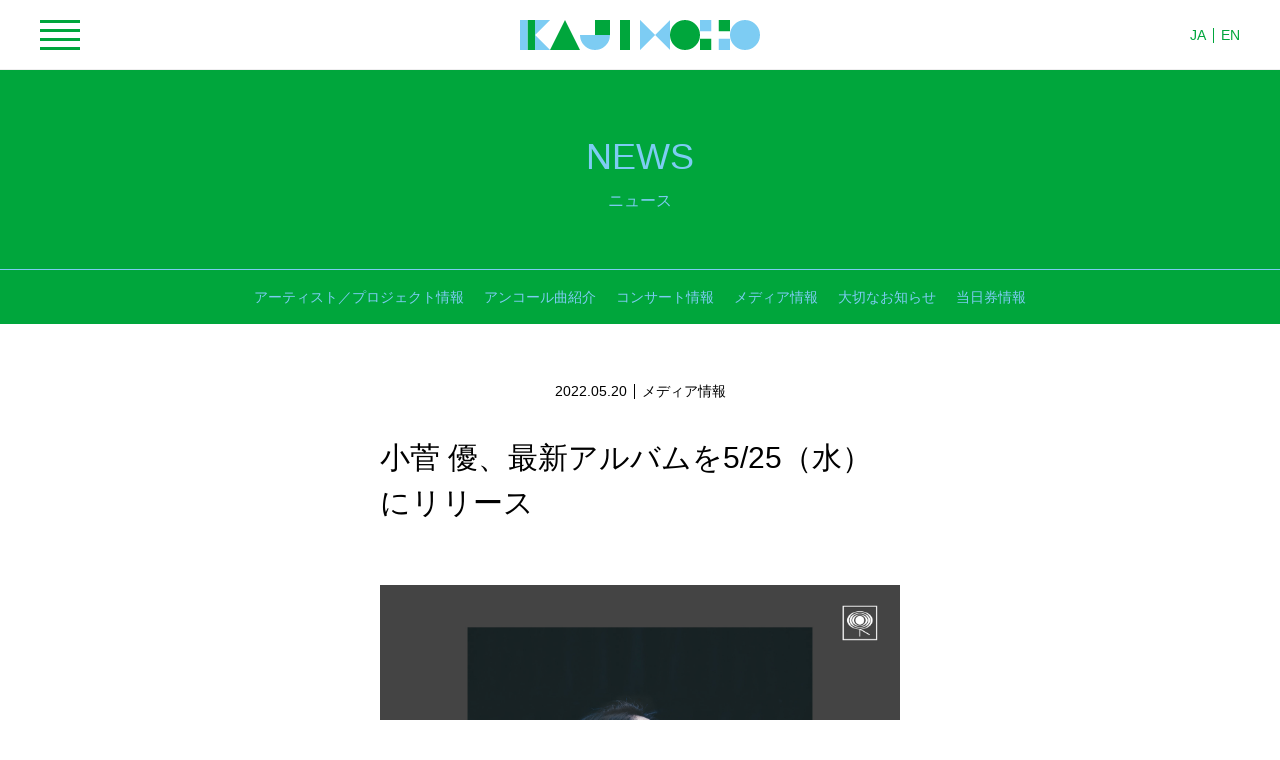

--- FILE ---
content_type: text/html; charset=UTF-8
request_url: https://www.kajimotomusic.com/news/2022-05-20-2/
body_size: 24907
content:
<!DOCTYPE html>
<html lang="ja">

	<head>
<!-- Google tag (gtag.js) -->
<script async src="https://www.googletagmanager.com/gtag/js?id=G-9HB8GF009N"></script>
<script>
  window.dataLayer = window.dataLayer || [];
  function gtag(){dataLayer.push(arguments);}
  gtag('js', new Date());

  gtag('config', 'G-9HB8GF009N');
</script>
		<script type="text/javascript">
			var _gaq = _gaq || [];
			_gaq.push(['_setAccount', 'UA-7138725-1']);
			_gaq.push(['_trackPageview']);
			(function() {
				var ga = document.createElement('script');
				ga.type = 'text/javascript';
				ga.async = true;
				ga.src = ('https:' == document.location.protocol ? 'https://ssl' : 'http://www') + '.google-analytics.com/ga.js';
				var s = document.getElementsByTagName('script')[0];
				s.parentNode.insertBefore(ga, s);
			})();
		</script>
		<script>
			var ua = navigator.userAgent;
			if((ua.indexOf('iPhone') > 0) || ua.indexOf('iPod') > 0 || (ua.indexOf('Android') > 0 && ua.indexOf('Mobile') > 0)){
			document.write('<meta name="viewport" content="width=device-width,initial-scale=1">');
			} else {
			document.write('<meta name="viewport" content="width=1100">');
			}
		</script>
		<meta name="format-detection" content="telephone=no">
		<meta http-equiv="X-UA-Compatible" content="IE=Edge">
		<meta charset="UTF-8">
		<link rel="icon" href="https://www.kajimotomusic.com/assets/images/favicon.ico">
		<link rel="apple-touch-icon" sizes="152x152" href="https://www.kajimotomusic.com/assets/images/apple-touch-icon.png">
		<link rel="stylesheet" href="https://www.kajimotomusic.com/assets/css/contents.css" media="all">
		
		<style>
				 .btn {background-color: #00a63c;color: #7dccf3;}
				 .kajimoto_id_01 {fill: #00a63c;}
				 .kajimoto_id_02 {fill: #7dccf3;}
				 .menu>span {background-color: #00a63c;}
				 .header_language {color: #00a63c;}
				 .nav_global {color: #00a63c;}
				 .nav_content {color: #7dccf3;}
				 .nav_local {background-color: #00a63c;color: #7dccf3;}
				 .slick-dots button {background-color: #7dccf3;}
				 .slick-dots>*.slick-active>button {background-color: #00a63c;}
				 .content_header:not(.page_header) {color: #00a63c;}
				 .content_header.-fill {background-color: #00a63c;color: #7dccf3;}
				 .concert_item {background-color: #00a63c;color: #7dccf3;}
				 .concert_item .item_txt {background-color: #7dccf3;color: #00a63c;}
				 .concert_item.-card .item_label {background-color: #7dccf3;color: #00a63c;}
				 .concert_dates {background-color: #00a63c;color: #7dccf3;}
				 .concert_info.-col .btn {background-color: #7dccf3;color: #00a63c;}
				 .concert_info.-col.-stream {background-color: #7dccf3;color: #00a63c;}
				 .concert_info.-col.-stream .stream_label {border-top-color: #00a63c;border-right-color: #00a63c;color: #7dccf3;}
				 .concert_info.-col.-stream .btn {background-color: #00a63c;color: #7dccf3;}
				 .concert_info.-modal {background-color: #00a63c; color: #7dccf3;}
				 .concert_info.-modal + .concert_info.-modal { border-top: 1px solid #7dccf3; }
				 .concert_info.-modal .btn {background-color: #7dccf3;color: #00a63c;}
				 .concert_info.-modal.-stream {background-color: #7dccf3;color: #00a63c;}
				 .concert_info.-modal.-stream .stream_label {border-top-color: #00a63c;border-right-color: #00a63c;color: #7dccf3;}
				 .concert_info.-modal.-stream .btn {background-color: #00a63c;color: #7dccf3;}
				 .concert_info.-cell {border-color: #00a63c;color: #00a63c;}
				 .concert_info.-cell .btn {background-color: #7dccf3;color: #00a63c;}
				 .content_info_nav {color: #00a63c;}
				 .content_info_nav a {color: #00a63c;}
				 .concert_programs {background-color: #7dccf3;color: #00a63c;}
				 .concert_artists,.article_artists{background-color: #00a63c;color: #7dccf3;}
				 .concert_artists .content_header{color: #7dccf3;}
				 .news_item .item_category {color: #7dccf3;}
				 .content_artists-projects:only-child,.content_artists-projects:nth-of-type(odd){background-color: #7dccf3;color: #00a63c;}
				 .content_artists-projects:only-child .content_header,.content_artists-projects:nth-of-type(odd) .content_header {color: #00a63c;}
				 .content_artists-projects:only-child .btn,.content_artists-projects:nth-of-type(odd) .btn {background-color: #00a63c;color: #7dccf3;}
				 .content_artists-projects:nth-of-type(even) {background-color: #00a63c;color: #7dccf3;}
				 .content_artists-projects:nth-of-type(even) .content_header {color: #7dccf3;}
				 .content_artists-projects:nth-of-type(even) .btn {background-color: #7dccf3;color: #00a63c;}
				 .content_profile .profile_header {color: initial;}
				 .content_presskit-contact {background-color: #7dccf3;color: #00a63c;}
				 .content_header+.nav_local { border-top: 1px solid #7dccf3; }
				 .btn_buy_ticket {background-color: #7dccf3;color: #00a63c;}
				 .search_result_item_pt {color: #00a63c;}
				 .search_result_item_tax {color: #7dccf3;}
				 .searchform_icon {fill: #00a63c;}
				 .wp-block-button__link {background-color: #00a63c; color: #7dccf3;}
				 .wp-block-button.is-style-outline .wp-block-button__link {background-color: #7dccf3; color: #00a63c; border: 1px solid #00a63c;}
			</style>		<meta name='robots' content='index, follow, max-image-preview:large, max-snippet:-1, max-video-preview:-1' />
	<style>img:is([sizes="auto" i], [sizes^="auto," i]) { contain-intrinsic-size: 3000px 1500px }</style>
	
	<!-- This site is optimized with the Yoast SEO plugin v19.9 - https://yoast.com/wordpress/plugins/seo/ -->
	<title>小菅 優、最新アルバムを5/25（水）にリリース - KAJIMOTO</title>
	<link rel="canonical" href="https://www.kajimotomusic.com/news/2022-05-20-2/" />
	<meta property="og:locale" content="ja_JP" />
	<meta property="og:type" content="article" />
	<meta property="og:title" content="小菅 優、最新アルバムを5/25（水）にリリース - KAJIMOTO" />
	<meta property="og:description" content="小菅優の新譜が5/25（水）にソニー・ミュージックより発売されます。収録曲は、藤倉大のピアノ協奏曲と小品、およびラヴェルのピアノ協奏曲ト調。 藤倉大のピアノ協奏曲第3番「インパルス」は、モンテカルロ・フィル、読売日本交響 [&hellip;]" />
	<meta property="og:url" content="https://www.kajimotomusic.com/news/2022-05-20-2/" />
	<meta property="og:site_name" content="KAJIMOTO" />
	<meta property="article:published_time" content="2022-05-20T04:10:59+00:00" />
	<meta property="article:modified_time" content="2022-05-20T12:49:58+00:00" />
	<meta property="og:image" content="https://www.kajimotomusic.com/uploads/sony-new.jpg" />
	<meta name="author" content="kajimoto_admin" />
	<meta name="twitter:card" content="summary_large_image" />
	<!-- / Yoast SEO plugin. -->


<style id='classic-theme-styles-inline-css' type='text/css'>
/*! This file is auto-generated */
.wp-block-button__link{color:#fff;background-color:#32373c;border-radius:9999px;box-shadow:none;text-decoration:none;padding:calc(.667em + 2px) calc(1.333em + 2px);font-size:1.125em}.wp-block-file__button{background:#32373c;color:#fff;text-decoration:none}
</style>
	<!-- Fonts Plugin CSS - https://fontsplugin.com/ -->
	<style>
			</style>
	<!-- Fonts Plugin CSS -->
		</head>

	<body>
		<div class="wrapper">
			<header class="header">
				<div class="header_inner">
					<button type="button" id="menu" class="menu">
						<span></span>
						<span></span>
						<span></span>
						<span></span>
					</button>
					<div class="header_id">
						<div class="kajimoto_id">
							<a href="https://www.kajimotomusic.com"><svg id="kajimoto_id" x="0px" y="0px" width="288px" height="36px" viewBox="0 0 288 36"><g class="kajimoto_id_01"><rect x="9" width="9" height="36" /><polygon points="72 36 36 36 54 0 72 36" /><rect x="120" width="12" height="36" /><rect x="90" width="18" height="18" /><circle cx="198" cy="18" r="18" /><rect x="238.5" width="13.5" height="13.5" /><rect x="216" y="22.5" width="13.5" height="13.5" /></g><g class="kajimoto_id_02"><rect width="9" height="36" /><polygon points="18 18 18 0 36 0 18 18" /><polygon points="36 36 18 36 18 18 36 36" /><path d="M90,36a18,18,0,0,0,18-18H72A18,18,0,0,0,90,36Z" /><polygon points="162 18 144 36 144 0 162 18 162 18" /><polygon points="162 18 180 0 180 36 162 18 162 18" /><circle cx="270" cy="18" r="18" /><rect x="216" width="13.5" height="13.5" /><rect x="238.5" y="22.5" width="13.5" height="13.5" /></g></svg></a>
						</div>
					</div>
					<div class="header_language">
						<ul class="inlines -bar">
							<li><a href="/">JA</a></li>
							<li><a href="http://archive.kajimotomusic.com/eng/">EN</a></li>
						</ul>
					</div>
				</div>
				
			</header>
			<nav id="nav" class="nav_global">
				<div class="nav_global_inner">
	
				<ul class="cols"><li><a href="https://www.kajimotomusic.com/news/" target="" class="">NEWS</a><ul class="nav_child"><li><a href="https://www.kajimotomusic.com/news/category/artists-projects/">アーティスト／プロジェクト情報</a></li>
<li><a href="https://www.kajimotomusic.com/news/category/encore/">アンコール曲紹介</a></li>
<li><a href="https://www.kajimotomusic.com/news/category/concert/">コンサート情報</a></li>
<li><a href="https://www.kajimotomusic.com/news/category/media/">メディア情報</a></li>
<li><a href="https://www.kajimotomusic.com/news/category/important/">大切なお知らせ</a></li>
<li><a href="https://www.kajimotomusic.com/news/category/ticket-today/">当日券情報</a></li>
</ul></li><li><a href="https://www.kajimotomusic.com/concerts/" target="" class="">CONCERTS</a><ul class="nav_child"><li><a href="https://www.kajimotomusic.com/concerts/">コンサート一覧</a></li>
<li><a href="https://www.kajimotomusic.com/concerts/schedule/">スケジュール</a></li>
<li><a href="https://www.kajimotomusic.com/concerts/kajimoto-eplus/">カジモト・イープラス</a></li>
<li><a href="https://www.kajimotomusic.com/concerts/ticket/">チケット購入方法</a></li>
<li><a target="_blank" href="https://w1.onlineticket.jp/sf/kajimoto/web/members">会員メニュー</a></li>
<li><a target="_blank" href="https://w1.onlineticket.jp/kajimoto/member/register-member">新規会員登録</a></li>
<li><a href="https://www.kajimotomusic.com/concerts/qa/">よくあるご質問</a></li>
</ul></li><li><a href="https://www.kajimotomusic.com/artists-projects/" target="" class="">ARTISTS & PROJECTS</a><ul class="nav_child"><li><a href="https://www.kajimotomusic.com/news/artists_projects_category/artist/orchestra/">オーケストラ</a></li>
<li><a href="https://www.kajimotomusic.com/news/artists_projects_category/artist/chamber-music/">室内楽</a></li>
<li><a href="https://www.kajimotomusic.com/news/artists_projects_category/artist/conductor/">指揮</a></li>
<li><a href="https://www.kajimotomusic.com/news/artists_projects_category/artist/composer/">作曲</a></li>
<li><a href="https://www.kajimotomusic.com/news/artists_projects_category/artist/keyboards/">鍵盤楽器</a></li>
<li><a href="https://www.kajimotomusic.com/news/artists_projects_category/artist/strings/">弦楽器</a></li>
<li><a href="https://www.kajimotomusic.com/news/artists_projects_category/artist/brass-winds/">管楽器</a></li>
<li><a href="https://www.kajimotomusic.com/news/artists_projects_category/artist/percussion/">打楽器</a></li>
<li><a href="https://www.kajimotomusic.com/news/artists_projects_category/artist/vocal/">声楽</a></li>
<li><a href="https://www.kajimotomusic.com/news/artists_projects_category/artist/traditional-instruments/">伝統楽器</a></li>
<li><a href="https://www.kajimotomusic.com/news/artists_projects_category/project/">プロジェクト</a></li>
<li><a href="https://www.kajimotomusic.com/news/artists_projects_category/festival/">フェスティバル</a></li>
</ul></li><li><a href="https://www.kajimotomusic.com/articles/" target="" class="">ARTICLES</a><ul class="nav_child"><li><a href="https://www.kajimotomusic.com/news/articles_category/all/">すべての記事</a></li>
<li><a href="https://www.kajimotomusic.com/news/articles_category/interview/">インタビュー</a></li>
<li><a href="https://www.kajimotomusic.com/news/articles_category/reports/">レポート</a></li>
<li><a href="https://www.kajimotomusic.com/news/articles_category/program_notes/">プログラムノート</a></li>
</ul></li><li><a href="" target="" class="">GOODS</a></li><li><a href="https://www.kajimotomusic.com/corporate/" target="" class="">CORPORATE</a><ul class="nav_child"><li><a href="https://www.kajimotomusic.com/corporate/">メッセージ</a></li>
<li><a href="https://www.kajimotomusic.com/corporate/about-us/">会社概要</a></li>
<li><a href="https://www.kajimotomusic.com/corporate/our-history-1951-1974/">会社の歴史</a></li>
<li><a href="https://www.kajimotomusic.com/corporate/organizer/">主催者の皆様へ</a></li>
<li><a href="https://www.kajimotomusic.com/corporate/sponsorship-collaboration/">協賛・コラボレーション</a></li>
<li><a href="https://www.kajimotomusic.com/corporate/press-release/">プレスリリース</a></li>
</ul></li></ul>					<div class="nav_global_search">
						
<form method="get" id="searchform" class="searchform" action="https://www.kajimotomusic.com/">
	<input type="text" placeholder="SEARCH" name="s" id="searchform_input" class="searchform_input" value="">
	<button type="submit" id="searchform_submit" class="searchform_submit">
		<svg xmlns="http://www.w3.org/2000/svg" x="0" y="0" width="30" height="30" viewBox="0 0 30 30">
			<g class="searchform_icon">
				<rect class="ff49f286-6d8d-4828-bdd6-cc2f99eedd36" x="22" y="16.94" width="3" height="13.13" transform="translate(-9.73 23.5) rotate(-45)" />
				<path class="ff49f286-6d8d-4828-bdd6-cc2f99eedd36" d="M12,3a9,9,0,1,1-9,9,9,9,0,0,1,9-9m0-3A12,12,0,1,0,24,12,12,12,0,0,0,12,0Z" />
			</g>
		</svg>
	</button>
</form>					</div>
				</div>
			</nav>



<main id="main" class="contents">
	<article class="content content_post">
		<div class="content_header -center -fill">
			<p class="content_title -lv01">NEWS</p>			<p class="content_title_sub">ニュース</p>		</div>
		
			<div class="nav_local">
				<ul class="inlines">
					<li><a href="https://www.kajimotomusic.com/news/category/artists-projects/" target="" class="">アーティスト／プロジェクト情報</a></li><li><a href="https://www.kajimotomusic.com/news/category/encore/" target="" class="">アンコール曲紹介</a></li><li><a href="https://www.kajimotomusic.com/news/category/concert/" target="" class="">コンサート情報</a></li><li><a href="https://www.kajimotomusic.com/news/category/media/" target="" class="">メディア情報</a></li><li><a href="https://www.kajimotomusic.com/news/category/important/" target="" class="">大切なお知らせ</a></li><li><a href="https://www.kajimotomusic.com/news/category/ticket-today/" target="" class="">当日券情報</a></li>
				</ul>
			</div>
		
		<div class="content_inner -thin">
			<div class="content_news_header">
				<div class="inlines -bar -center">
					<time>2022.05.20</time>
					<div><a href="https://www.kajimotomusic.com/news/category/media/">メディア情報</a></div>
				</div>
				<h1 class="content_title -lv02">
					<span class="-pc">小菅 優、最新アルバムを5/25（水）にリリース</span>					<span class="-sp">小菅 優、最新アルバムを5/25（水）にリリース</span>				</h1>
			</div>

			
<figure class="wp-block-image size-large"><img fetchpriority="high" decoding="async" width="1513" height="1500" src="https://www.kajimotomusic.com/uploads/sony-new.jpg" alt="" class="wp-image-6994" srcset="https://www.kajimotomusic.com/uploads/sony-new.jpg 1513w, https://www.kajimotomusic.com/uploads/sony-new-1200x1190.jpg 1200w, https://www.kajimotomusic.com/uploads/sony-new-768x761.jpg 768w, https://www.kajimotomusic.com/uploads/sony-new-120x120.jpg 120w" sizes="(max-width: 1513px) 100vw, 1513px" /></figure>



<p><br>小菅優の新譜が5/25（水）にソニー・ミュージックより発売されます。<br>収録曲は、藤倉大のピアノ協奏曲と小品、およびラヴェルのピアノ協奏曲ト調。<br><br>藤倉大のピアノ協奏曲第3番「インパルス」は、モンテカルロ・フィル、読売日本交響楽団とスイス・ロマンド管弦楽団の共同委嘱作品で、小菅優に献呈されたものです。<br>同じ藤倉大の「WHIM」は、「インパルス」の日本初演時のリハーサル中に、指揮の山田和樹さんと藤倉に「カデンツァを聞いてほしい」と言って小菅が弾いてみせたことから藤倉が思いつき、カデンツァパートだけをソロ・ピアノ作品として独立して出版することにしたというユニークな出自を持ちます。ラヴェルの名作「ピアノ協奏曲ト長調」ともに、共演はイギリスの俊英ライアン・ウィグルスワース指揮する名門BBC交響楽団で、2021年に行われた最新セッションの録音です。</p>



<p>なお、5/25（水）7:00pmからのNHK-FMベストオブクラシックでは、小菅がラヴェルのピアノ協奏曲ト調を演奏するNHK交響楽団第1958回 定期公演Bプログラムを生放送でお聴きいただけます。<br>こちらもどうぞお見逃しなく！</p>



<p>【収録内容】<br>1．藤倉大：ピアノ協奏曲第3番「インパルス」<br>2．ラヴェル：ピアノ協奏曲ト長調<br>3．藤倉大：WHIM<br>小菅優（ピアノ）<br>ライアン・ウィグルスワース（指揮）<br>BBC交響楽団<br>&lt;録音：2021年　ロンドン&gt;<br>ソニー・ミュージックジャパンインターナショナル</p>



<p>【放送情報】<br>2022年5月25日（水）7:00pm ～ 9:10pm<br>NHK-FMベストオブクラシック<br>ファビオ・ルイージ指揮 NHK交響楽団 第1958回 定期公演 Bプログラム<br>メンデルスゾーン：序曲「静かな海と楽しい航海」作品27<br>ラヴェル：ピアノ協奏曲 ト長調（小菅優）<br>リムスキー・コルサコフ：交響組曲「シェエラザード」作品35<br>2022年5月25日 サントリーホールより生放送<br><br><a href="https://www.kajimotomusic.com/artists-projects/yu-kosuge/">小菅 優 プロフィール</a><br><br><a href="https://www.kajimotomusic.com/artists-projects/dai-fujikura/">藤倉 大 プロフィール</a><br></p>
		</div>
	</article>

	
					<article class="content concert_news content_insert">
						<div class="content_header -center">
							<h2 class="content_title -lv02 -center">LATEST NEWS</h2>
							<p class="content_title_sub">最新ニュース</p>
						</div>
						<div class="content_inner">
							<div class="content_body -narrow">
				
			<a href="https://www.kajimotomusic.com/news/2026-01-19/" class="news_item item -date">
				<p class="item_date">2026.01.19</p>
				<p class="item_category">アーティスト／プロジェクト情報</p>
				<p class="item_title">ケンショウ・ワタナベ（Cond.）マネジメント契約のお知らせ KAJIMOTO NEW ARTIST</p>
			</a>
		
			<a href="https://www.kajimotomusic.com/news/2026-01-14/" class="news_item item -date">
				<p class="item_date">2026.01.14</p>
				<p class="item_category">メディア情報</p>
				<p class="item_title">山根一仁が1/17（土）テレビ朝日「題名のない音楽会」に登場！</p>
			</a>
		
			<a href="https://www.kajimotomusic.com/news/2026-01-08/" class="news_item item -date">
				<p class="item_date">2026.01.08</p>
				<p class="item_category">アンコール曲紹介</p>
				<p class="item_title">1/8（木） ウィーン・リング・アンサンブル アンコール</p>
			</a>
		
			<a href="https://www.kajimotomusic.com/news/2026-01-06/" class="news_item item -date">
				<p class="item_date">2026.01.06</p>
				<p class="item_category">コンサート情報</p>
				<p class="item_title">ユジャ・ワン 2026年6月日本ツアー開催決定！</p>
			</a>
		
			<a href="https://www.kajimotomusic.com/news/2026-01-04/" class="news_item item -date">
				<p class="item_date">2026.01.04</p>
				<p class="item_category">アンコール曲紹介</p>
				<p class="item_title">1/4（日） 小栗まち絵 喜寿記念コンサート アンコール</p>
			</a>
		
							</div>
							<a href="https://www.kajimotomusic.com/news/" class="btn"><span>MORE</span></a>
						</div>
					</article>
			
</main>



			<footer class="footer content">
				<div class="footer_inner">
					<div class="footer_nav">
						<ul class="inlines -bar"><li><a href="https://www.kajimotomusic.com/news/" target="" class="">ニュース</a></li><li><a href="https://www.kajimotomusic.com/concerts/" target="" class="">コンサート</a></li><li><a href="https://www.kajimotomusic.com/artists-projects/" target="" class="">アーティスト&#038;プロジェクト</a></li><li><a href="https://www.kajimotomusic.com/articles/" target="" class="">読みもの</a></li><li><a href="" target="" class="">グッズ</a></li><li><a href="https://www.kajimotomusic.com/corporate/" target="" class="">会社概要</a></li></ul>						<ul class="inlines -bar"><li><a href="https://www.kajimotomusic.com/privacy-policy/" target="" class="">プライバシーポリシー</a></li><li><a href="https://www.kajimotomusic.com/contact/" target="" class="">お問い合わせ</a></li><li><a href="https://www.kajimotomusic.com/legal-information/" target="" class="">通信販売法・特定商取引法の表記に基づく表示</a></li></ul>					</div>
					<div class="footer_nav">
						<ul class="inlines -bar"><li><a href="https://kajimotomusicparis.com" target="_blank" class="">PARIS OFFICE</a></li><li><a href="http://www.kajimotomusic.com.cn/cn/" target="_blank" class="">CHINESE OFFICE</a></li></ul>					</div>
					<div class="footer_id">
						<div class="kajimoto_id">
							<a href="https://www.kajimotomusic.com/"><svg id="kajimoto_id" x="0px" y="0px" width="288px" height="36px" viewBox="0 0 288 36"><g class="kajimoto_id_01"><rect x="9" width="9" height="36" /><polygon points="72 36 36 36 54 0 72 36" /><rect x="120" width="12" height="36" /><rect x="90" width="18" height="18" /><circle cx="198" cy="18" r="18" /><rect x="238.5" width="13.5" height="13.5" /><rect x="216" y="22.5" width="13.5" height="13.5" /></g><g class="kajimoto_id_02"><rect width="9" height="36" /><polygon points="18 18 18 0 36 0 18 18" /><polygon points="36 36 18 36 18 18 36 36" /><path d="M90,36a18,18,0,0,0,18-18H72A18,18,0,0,0,90,36Z" /><polygon points="162 18 144 36 144 0 162 18 162 18" /><polygon points="162 18 180 0 180 36 162 18 162 18" /><circle cx="270" cy="18" r="18" /><rect x="216" width="13.5" height="13.5" /><rect x="238.5" y="22.5" width="13.5" height="13.5" /></g></svg></a>
						</div>
					</div>
					<ul class="inlines">
						<li><a href="https://twitter.com/Kajimoto_News" target="_blank" class="socials_twitter"><img src="https://www.kajimotomusic.com/assets/images/icon_x.svg" width="36" height="36" alt="X"></a></li>
						<li><a href="https://www.facebook.com/kajimotomusic" target="_blank" class="socials_facebook"><img src="https://www.kajimotomusic.com/assets/images/icon_facebook.svg" width="36" height="36" alt="Facebook"></a></li>
						<li><a href="https://www.instagram.com/kajimotomusic/" target="_blank" class="socials_instagram"><img src="https://www.kajimotomusic.com/assets/images/icon_instagram.svg" width="36" height="36" alt="Instagram"></a></li>
						<li><a href="https://page.line.me/?accountId=kajimotomusic" target="_blank" class="socials_line"><img src="https://www.kajimotomusic.com/assets/images/icon_line.svg" width="36" height="36" alt="Line"></a></li>
					</ul>
					<small class="footer_copyright">
						<ul>
							<li>COPYRIGHT © 2012-2026 KAJIMOTO ALL RIGHTS RESERVED.</li>
							<li>IMAGES FOR PROMOTIONAL KAJIMOTO ONLY.</li>
							<li>IMAGES MAY NOT BE COPIED, MODIFIED, OR REUSED.</li>
						</ul>
					</small>
				</div>
			</footer>
		</div>
		<script src="https://www.kajimotomusic.com/assets/scripts/jquery-3.5.1.min.js"></script>
		<script src="https://player.vimeo.com/api/player.js"></script>
		<script src="https://www.kajimotomusic.com/assets/scripts/apps.js"></script>
		<script src="https://www.kajimotomusic.com/assets/scripts/functions.js"></script>
		<script type="speculationrules">
{"prefetch":[{"source":"document","where":{"and":[{"href_matches":"\/*"},{"not":{"href_matches":["\/km-wp\/wp-*.php","\/km-wp\/wp-admin\/*","\/uploads\/*","\/km-wp\/wp-content\/*","\/km-wp\/wp-content\/plugins\/*","\/km-wp\/wp-content\/themes\/kajimoto\/*","\/*\\?(.+)"]}},{"not":{"selector_matches":"a[rel~=\"nofollow\"]"}},{"not":{"selector_matches":".no-prefetch, .no-prefetch a"}}]},"eagerness":"conservative"}]}
</script>
	</body>


</html>

--- FILE ---
content_type: text/css
request_url: https://www.kajimotomusic.com/assets/css/contents.css
body_size: 74018
content:
*,
::after,
::before {
	margin: 0;
	padding: 0;
	-webkit-box-sizing: border-box;
	box-sizing: border-box;
	font-style: normal;
}

html {
	line-sizing: normal;
}

body {
	margin: 0;
}

pre {
	white-space: pre-wrap;
}

hr {
	border-style: solid;
	border-width: 1px 0 0;
	color: inherit;
	height: 0;
	overflow: visible;
}

audio,
canvas,
embed,
iframe,
img,
object,
svg,
video {
	display: inline-block;
	vertical-align: middle;
	max-width: 100%;
}

canvas,
img,
svg,
video {
	height: auto;
}

audio {
	width: 100%;
}

img {
	border-style: none;
}

svg {
	overflow: hidden;
}

article,
aside,
figcaption,
figure,
footer,
header,
hgroup,
main,
nav,
section {
	display: block;
}

[type=checkbox],
[type=radio] {
	-webkit-box-sizing: border-box;
	box-sizing: border-box;
	padding: 0;
}

ul,
ol,
li {
	display: block;
	list-style-type: none;
}

input,
button,
select,
textarea,
fieldset,
label {
	position: relative;
	margin: 0;
	padding: 0;
	display: block;
	-webkit-appearance: none;
	-moz-appearance: none;
	appearance: none;
	background: transparent;
	border: none;
	border-radius: 0;
	font: inherit;
	outline: none;
	color: currentColor;
}

textarea {
	resize: vertical;
}

input[type='checkbox'],
input[type='radio'] {
	display: none;
}

input[type='submit'],
input[type='button'],
label,
button,
select {
	cursor: pointer;
}

select::-ms-expand {
	display: none;
}

h1,
h2,
h3,
h4,
h5,
h6 {
	font-size: 1em;
	font-weight: normal;
}

html {
	font-size: 62.5%;
	-webkit-text-size-adjust: 100%;
	-ms-text-size-adjust: 100%;
	height: 100%;
}

body {
	line-height: 1.85;
	color: #000;
	font-size: 1.4rem;
	-webkit-font-smoothing: antialiased;
	height: 100%;
	min-width: 1200px;
	background-color: #fff;
	font-family: "Helvetica Neue",HelveticaNeue,arial,YuGothic,"游ゴシック Medium","Yu Gothic Medium","游ゴシック体","ヒラギノ角ゴ Pro W3","Hiragino Kaku Gothic Pro","メイリオ",Meiryo,"ＭＳ Ｐゴシック",sans-serif;
}

#wrapper {
	width: 100%;
	overflow: hidden;
}

*[data-src],
*[data-bg],
.lazyload {
	opacity: 0;
	-webkit-transition: opacity .5s;
	transition: opacity .5s;
}

.lazyloading,
.lazyloaded {
	opacity: 1;
}

a {
	position: relative;
	color: currentColor;
	text-decoration: none;
}

a[href] {
	-webkit-transition: opacity .5s;
	transition: opacity .5s;
}

a[href]:hover {
	opacity: .5;
}

a:focus {
	outline: none;
}

img {
	max-width: 100%;
	height: auto;
}

img.-pc {
	display: block;
	visibility: visible;
}

img.-sp {
	display: none;
	visibility: hidden;
}

br.-pc {
	display: block;
}

br.-sp {
	display: none;
}

.-ul {
	text-decoration: underline;
}

.-strong {
	font-weight: bold;
}

.-serif {
	font-family: "Times New Roman","游明朝体","Yu Mincho",YuMincho,"ヒラギノ明朝 Pro","Hiragino Mincho Pro","MS P明朝","MS PMincho",serif;
}

.-center {
	text-align: center;
}

.title {
	line-height: 1.5;
}

.btn {
	display: -webkit-box;
	display: -ms-flexbox;
	display: flex;
	max-width: 360px;
	width: 100%;
	-webkit-box-orient: vertical;
	-webkit-box-direction: normal;
	-ms-flex-direction: column;
	flex-direction: column;
	-webkit-box-pack: center;
	-ms-flex-pack: center;
	justify-content: center;
	-webkit-box-align: center;
	-ms-flex-align: center;
	align-items: center;
	text-align: center;
	height: 60px;
	line-height: 1.3;
	text-align: center;
	margin: 0 auto;
	padding: 5px;
	background-color: #000;
	color: #fff;
	font-size: 1.6rem;
}

.btn.-s {
	font-size: 1.4rem;
	height: 40px;
}

.btn.-l {
	height: 80px;
	font-size: 2rem;
}

.btn i {
	font-size: 1.4rem;
}

.kajimoto_id {
	max-width: 240px;
	width: 100%;
	height: auto;
	margin: 0 auto;
}

.kajimoto_id_01 {
	fill: #000;
}

.kajimoto_id_02 {
	fill: #999;
}

.wrapper {
	padding-top: 70px;
	overflow: hidden;
}

.wrapper.-withnav {
	padding-top: 106px;
}

.header {
	position: fixed;
	top: 0;
	right: 0;
	left: 0;
	height: 70px;
	padding: 5px 40px;
	border-bottom: 1px solid #eee;
	background-color: #fff;
	z-index: 10;
	min-width: 1200px;
}

.header_inner {
	position: relative;
	display: -webkit-box;
	display: -ms-flexbox;
	display: flex;
	-webkit-box-pack: justify;
	-ms-flex-pack: justify;
	justify-content: space-between;
	-webkit-box-align: center;
	-ms-flex-align: center;
	align-items: center;
}

.header_id {
	position: absolute;
	top: 50%;
	left: 50%;
	-webkit-transform: translate(-50%, -50%);
	transform: translate(-50%, -50%);
}

.menu {
	position: relative;
	left: -10px;
	width: 60px;
	height: 60px;
}

.menu>span {
	position: relative;
	display: block;
	margin-right: auto;
	margin-left: auto;
	width: 40px;
	height: 3px;
	background-color: currentcolor;
	-webkit-transition: all .5s;
	transition: all .5s;
}

.menu>span+* {
	margin-top: 6px;
}

.menu.-open>span:nth-of-type(2),
.menu.-open>span:nth-of-type(3) {
	opacity: 0;
}

.menu.-open>span:nth-of-type(1) {
	margin-top: 0;
	-webkit-transform: translateY(10px) rotate(-45deg);
	transform: translateY(10px) rotate(-45deg);
}

.menu.-open>span:nth-of-type(4) {
	margin-top: 0;
	-webkit-transform: translateY(-10px) rotate(45deg);
	transform: translateY(-10px) rotate(45deg);
}

.nav_global {
	position: fixed;
	top: 70px;
	left: 0;
	right: 0;
	bottom: 0;
	font-size: 1.8rem;
	z-index: 10;
	min-width: 1200px;
	opacity: 0;
	visibility: hidden;
	-webkit-transition: all .5s;
	transition: all .5s;
}

.nav_global a[href=""] {
	pointer-events: none;
}

.nav_global_inner {
	padding: 16px 40px 32px;
	background-color: #fff;
}

.nav_global_label {
	position: relative;
}

.nav_global .nav_child {
	font-size: 1.4rem;
}

*+.nav_global .nav_child {
	margin-top: 10px;
}

.nav_global .nav_child_top {
	display: none;
}

.nav_global_search {
	border-top: 1px solid #eee;
	border-bottom: 1px solid #eee;
	margin: 3.2rem -4rem -3.2rem;
	padding: 2rem 4rem;
}

.nav_global_search .searchform {
	display: -webkit-box;
	display: -ms-flexbox;
	display: flex;
	-webkit-box-align: middle;
	-ms-flex-align: middle;
	align-items: middle;
	-webkit-box-orient: horizontal;
	-webkit-box-direction: reverse;
	-ms-flex-direction: row-reverse;
	flex-direction: row-reverse;
}

.nav_global_search .searchform_input {
	display: block;
	text-align: center;
	-webkit-box-flex: 1;
	-ms-flex: 1 1 100%;
	flex: 1 1 100%;
	margin-right: 3rem;
}

.nav_global_search .searchform_submit {
	display: block;
	width: 3rem;
	height: 3rem;
}

.nav_global_search .searchform_submit svg {
	display: block;
}

.nav_content {
	position: fixed;
	top: 70px;
	right: 0;
	left: 0;
	height: 36px;
	padding: 0;
	overflow-y: hidden;
	overflow-x: auto;
	display: -webkit-box;
	display: -ms-flexbox;
	display: flex;
	-webkit-box-pack: center;
	-ms-flex-pack: center;
	justify-content: center;
	-webkit-box-align: center;
	-ms-flex-align: center;
	align-items: center;
	font-size: 1.4rem;
	background-color: #fff;
	z-index: 5;
	min-width: 1200px;
}

.nav_content>.inlines {
	display: -webkit-box;
	display: -ms-flexbox;
	display: flex;
	height: 36px;
	-webkit-box-align: center;
	-ms-flex-align: center;
	align-items: center;
	-webkit-box-pack: start;
	-ms-flex-pack: start;
	justify-content: flex-start;
	margin-bottom: 0;
}

.nav_content>.inlines>* {
	margin-bottom: 0;
	white-space: nowrap;
}

.nav_content>.inlines::before,
.nav_content>.inlines::after {
	content: '';
	display: block;
	width: 40px;
	-webkit-box-flex: 0;
	-ms-flex-positive: 0;
	flex-grow: 0;
	-ms-flex-preferred-size: 40px;
	flex-basis: 40px;
	-ms-flex-negative: 0;
	flex-shrink: 0;
	border: 1px solid transparent;
}

.nav_local {
	position: relative;
	height: 55px;
	white-space: nowrap;
	overflow: auto;
	display: -webkit-box;
	display: -ms-flexbox;
	display: flex;
	-webkit-box-pack: center;
	-ms-flex-pack: center;
	justify-content: center;
	-webkit-box-align: center;
	-ms-flex-align: center;
	align-items: center;
	font-size: 1.4rem;
	background-color: #fff;
}

.nav_local>.inlines {
	padding: 0 40px;
}

.nav_local li.-pipe {
	position: relative;
	padding-left: 20px;
}

.nav_local li.-pipe::before {
	content: '';
	display: block;
	position: absolute;
	top: .1rem;
	bottom: .1rem;
	left: 0;
	width: .1rem;
	background-color: currentcolor;
}

#nav.-show {
	-webkit-transition-delay: 0s;
	transition-delay: 0s;
	opacity: 1;
	visibility: visible;
}

.footer {
	text-align: center;
	padding: 60px 40px;
}

.footer_inner {
	position: relative;
	max-width: 1120px;
	width: 100%;
	margin-right: auto;
	margin-left: auto;
}

.footer_inner+.footer_inner {
	margin-top: 60px;
}

.footer_inner.-narrow {
	max-width: 680px;
}

.footer_inner>*+* {
	margin-top: 36px;
}

.footer_nav>*+* {
	margin-top: 15px;
}

.footer_nav+.footer_nav {
	margin-top: 25px;
}

.footer_copyright {
	display: block;
	color: #717071;
	font-size: 1.2rem;
}

.btn {
	background-color: #000;
	color: #999;
}

.kajimoto_id_01 {
	fill: #000;
}

.kajimoto_id_02 {
	fill: #999;
}

.menu>span {
	background-color: #000;
}

.header_language {
	color: #000;
}

.nav_global {
	color: #000;
}

.nav_content {
	color: #999;
}

.nav_local {
	background-color: #000;
	color: #999;
}

.slick-dots button {
	background-color: #999;
}

.slick-dots>*.slick-active>button {
	background-color: #000;
}

.content_header {
	color: #000;
}

.content_header.-fill {
	background-color: #000;
	color: #999;
}

.concert_item {
	background-color: #000;
	color: #999;
}

.concert_item .item_txt {
	background-color: #999;
	color: #000;
}

.concert_item.-card .item_label {
	background-color: #999;
	color: #000;
}

.concert_dates {
	background-color: #000;
	color: #999;
}

.concert_info.-col .btn {
	background-color: #999;
	color: #000;
}

.concert_info.-col.-stream {
	background-color: #999;
	color: #000;
}

.concert_info.-col.-stream .stream_label {
	border-top-color: #000;
	border-right-color: #000;
	color: #999;
}

.concert_info.-col.-stream .btn {
	background-color: #000;
	color: #999;
}

.concert_programs {
	background-color: #999;
	color: #000;
}

.news_item .item_category {
	color: #999;
}

.content_artists:only-child,
.content_artists:nth-of-type(odd) {
	background-color: #000;
	color: #999;
}

.content_artists:only-child .content_header,
.content_artists:nth-of-type(odd) .content_header {
	color: #999;
}

.content_artists:only-child .btn,
.content_artists:nth-of-type(odd) .btn {
	background-color: #999;
	color: #000;
}

.content_artists:nth-of-type(even) {
	background-color: #999;
	color: #000;
}

.content_artists:nth-of-type(even) .content_header {
	color: #000;
}

.content_artists:nth-of-type(even) .btn {
	background-color: #000;
	color: #999;
}

.content_profile .profile_header {
	color: initial;
}

.content_presskit-contact {
	background-color: #999;
	color: #000;
}

.slick-slider {
	position: relative;
	display: block;
	-webkit-box-sizing: border-box;
	box-sizing: border-box;
	-webkit-touch-callout: none;
	-webkit-user-select: none;
	-moz-user-select: none;
	-ms-user-select: none;
	user-select: none;
	-ms-touch-action: pan-y;
	touch-action: pan-y;
	-webkit-tap-highlight-color: transparent;
}

.slick-list {
	position: relative;
	overflow: hidden;
	display: block;
	margin: 0;
	padding: 0;
}

.slick-list:focus {
	outline: none;
}

.slick-list.dragging {
	cursor: pointer;
	cursor: hand;
}

.slick-slider .slick-track,
.slick-slider .slick-list {
	-webkit-transform: translate3d(0, 0, 0);
	transform: translate3d(0, 0, 0);
}

.slick-track {
	position: relative;
	left: 0;
	top: 0;
	display: block;
	margin-left: auto;
	margin-right: auto;
}

.slick-track:before,
.slick-track:after {
	content: "";
	display: table;
}

.slick-track:after {
	clear: both;
}

.slick-loading .slick-track {
	visibility: hidden;
}

.slick-slide {
	float: left;
	min-height: 1px;
	display: none;
}

[dir="rtl"] .slick-slide {
	float: right;
}

.slick-slide img {
	display: block;
}

.slick-slide.slick-loading img {
	display: none;
}

.slick-slide.dragging img {
	pointer-events: none;
}

.slick-initialized .slick-slide {
	display: block;
}

.slick-loading .slick-slide {
	visibility: hidden;
}

.slick-vertical .slick-slide {
	display: block;
	height: auto;
	border: 1px solid transparent;
}

.slick-slide:focus {
	outline: none;
}

.slick-slide *[style*="inline-block"] {
	display: block !important;
}

.slick-arrow.slick-hidden {
	display: none;
}

.slick-dots {
	position: absolute;
	bottom: 30px;
	right: 40px;
	left: 40px;
	font-size: 0;
	text-align: center;
	height: 0;
}

.slick-dots>* {
	display: inline-block;
	margin: 0 5px;
	vertical-align: bottom;
}

.slick-dots>*>button {
	display: inline-block;
	width: 10px;
	height: 10px;
	border-radius: 10px;
	-webkit-transition: background-color .5s;
	transition: background-color .5s;
}

.cols {
	position: relative;
	display: -webkit-box;
	display: -ms-flexbox;
	display: flex;
	margin-right: -10px;
	margin-left: -10px;
	margin-bottom: -20px;
}

.cols>* {
	display: block;
	-webkit-box-flex: 1;
	-ms-flex: 1 1 100%;
	flex: 1 1 100%;
	margin: 0 10px 20px;
}

.cols>*.head {
	display: -webkit-box;
	display: -ms-flexbox;
	display: flex;
	-webkit-box-orient: vertical;
	-webkit-box-direction: normal;
	-ms-flex-direction: column;
	flex-direction: column;
	-webkit-box-align: stretch;
	-ms-flex-align: stretch;
	align-items: stretch;
	-webkit-box-flex: 1;
	-ms-flex-positive: 1;
	flex-grow: 1;
	-ms-flex-negative: 0;
	flex-shrink: 0;
}

.cols.-reverse {
	-webkit-box-orient: horizontal;
	-webkit-box-direction: reverse;
	-ms-flex-direction: row-reverse;
	flex-direction: row-reverse;
}

.cols.-between {
	-webkit-box-pack: justify;
	-ms-flex-pack: justify;
	justify-content: space-between;
}

.cols.-between:not([class*="-has"])>* {
	-ms-flex-preferred-size: auto;
	flex-basis: auto;
	-webkit-box-flex: 0;
	-ms-flex-positive: 0;
	flex-grow: 0;
	-ms-flex-negative: 1;
	flex-shrink: 1;
}

.cols.-justify {
	-webkit-box-pack: justify;
	-ms-flex-pack: justify;
	justify-content: justify;
}

.cols.-gather {
	-webkit-box-pack: center;
	-ms-flex-pack: center;
	justify-content: center;
}

.cols.-middle {
	-webkit-box-align: center;
	-ms-flex-align: center;
	align-items: center;
}

.cols>*.-head1 {
	-ms-flex-preferred-size: calc( 100% / 1 - 20px);
	flex-basis: calc( 100% / 1 - 20px);
	max-width: calc( 100% / 1 - 20px);
}

.cols>*.-head1+* {
	-webkit-box-flex: 0;
	-ms-flex-positive: 0;
	flex-grow: 0;
	-ms-flex-preferred-size: calc( 100% - 100% / 1 - 20px);
	flex-basis: calc( 100% - 100% / 1 - 20px);
	max-width: calc( 100% - 100% / 1 - 20px);
}

.cols>*.-head2 {
	-ms-flex-preferred-size: calc( 100% / 2 - 20px);
	flex-basis: calc( 100% / 2 - 20px);
	max-width: calc( 100% / 2 - 20px);
}

.cols>*.-head2+* {
	-webkit-box-flex: 0;
	-ms-flex-positive: 0;
	flex-grow: 0;
	-ms-flex-preferred-size: calc( 100% - 100% / 2 - 20px);
	flex-basis: calc( 100% - 100% / 2 - 20px);
	max-width: calc( 100% - 100% / 2 - 20px);
}

.cols>*.-head3 {
	-ms-flex-preferred-size: calc( 100% / 3 - 20px);
	flex-basis: calc( 100% / 3 - 20px);
	max-width: calc( 100% / 3 - 20px);
}

.cols>*.-head3+* {
	-webkit-box-flex: 0;
	-ms-flex-positive: 0;
	flex-grow: 0;
	-ms-flex-preferred-size: calc( 100% - 100% / 3 - 20px);
	flex-basis: calc( 100% - 100% / 3 - 20px);
	max-width: calc( 100% - 100% / 3 - 20px);
}

.cols>*.-head4 {
	-ms-flex-preferred-size: calc( 100% / 4 - 20px);
	flex-basis: calc( 100% / 4 - 20px);
	max-width: calc( 100% / 4 - 20px);
}

.cols>*.-head4+* {
	-webkit-box-flex: 0;
	-ms-flex-positive: 0;
	flex-grow: 0;
	-ms-flex-preferred-size: calc( 100% - 100% / 4 - 20px);
	flex-basis: calc( 100% - 100% / 4 - 20px);
	max-width: calc( 100% - 100% / 4 - 20px);
}

.cols>*.-head5 {
	-ms-flex-preferred-size: calc( 100% / 5 - 20px);
	flex-basis: calc( 100% / 5 - 20px);
	max-width: calc( 100% / 5 - 20px);
}

.cols>*.-head5+* {
	-webkit-box-flex: 0;
	-ms-flex-positive: 0;
	flex-grow: 0;
	-ms-flex-preferred-size: calc( 100% - 100% / 5 - 20px);
	flex-basis: calc( 100% - 100% / 5 - 20px);
	max-width: calc( 100% - 100% / 5 - 20px);
}

.cols>*.-head6 {
	-ms-flex-preferred-size: calc( 100% / 6 - 20px);
	flex-basis: calc( 100% / 6 - 20px);
	max-width: calc( 100% / 6 - 20px);
}

.cols>*.-head6+* {
	-webkit-box-flex: 0;
	-ms-flex-positive: 0;
	flex-grow: 0;
	-ms-flex-preferred-size: calc( 100% - 100% / 6 - 20px);
	flex-basis: calc( 100% - 100% / 6 - 20px);
	max-width: calc( 100% - 100% / 6 - 20px);
}

.cols[class*="-has"] {
	-ms-flex-wrap: wrap;
	flex-wrap: wrap;
}

.cols[class*="-has"]>* {
	-webkit-box-flex: 0;
	-ms-flex-positive: 0;
	flex-grow: 0;
	-ms-flex-negative: 1;
	flex-shrink: 1;
}

.cols.-has1>* {
	-ms-flex-preferred-size: calc( 100% / 1  - 20px);
	flex-basis: calc( 100% / 1  - 20px);
	max-width: calc( 100% / 1  - 20px);
}

.cols.-has2>* {
	-ms-flex-preferred-size: calc( 100% / 2  - 20px);
	flex-basis: calc( 100% / 2  - 20px);
	max-width: calc( 100% / 2  - 20px);
}

.cols.-has3>* {
	-ms-flex-preferred-size: calc( 100% / 3  - 20px);
	flex-basis: calc( 100% / 3  - 20px);
	max-width: calc( 100% / 3  - 20px);
}

.cols.-has4>* {
	-ms-flex-preferred-size: calc( 100% / 4  - 20px);
	flex-basis: calc( 100% / 4  - 20px);
	max-width: calc( 100% / 4  - 20px);
}

.cols.-has5>* {
	-ms-flex-preferred-size: calc( 100% / 5  - 20px);
	flex-basis: calc( 100% / 5  - 20px);
	max-width: calc( 100% / 5  - 20px);
}

.cols.-has6>* {
	-ms-flex-preferred-size: calc( 100% / 6  - 20px);
	flex-basis: calc( 100% / 6  - 20px);
	max-width: calc( 100% / 6  - 20px);
}

.cols.-broad {
	margin-right: -20px;
	margin-left: -20px;
	margin-bottom: -40px;
}

.cols.-broad>* {
	margin-right: 20px;
	margin-left: 20px;
	margin-bottom: 40px;
}

.cols.-broad.-has1>* {
	-ms-flex-preferred-size: calc( 100% / 1 - 40px);
	flex-basis: calc( 100% / 1 - 40px);
}

.cols.-broad.-has2>* {
	-ms-flex-preferred-size: calc( 100% / 2 - 40px);
	flex-basis: calc( 100% / 2 - 40px);
}

.cols.-broad.-has3>* {
	-ms-flex-preferred-size: calc( 100% / 3 - 40px);
	flex-basis: calc( 100% / 3 - 40px);
}

.cols.-broad.-has4>* {
	-ms-flex-preferred-size: calc( 100% / 4 - 40px);
	flex-basis: calc( 100% / 4 - 40px);
}

.cols.-broad.-has5>* {
	-ms-flex-preferred-size: calc( 100% / 5 - 40px);
	flex-basis: calc( 100% / 5 - 40px);
}

.cols.-broad.-has6>* {
	-ms-flex-preferred-size: calc( 100% / 6 - 40px);
	flex-basis: calc( 100% / 6 - 40px);
}

.cols.-far {
	margin-right: -30px;
	margin-left: -30px;
	margin-bottom: -60px;
}

.cols.-far>* {
	margin-right: 30px;
	margin-left: 30px;
	margin-bottom: 60px;
}

.cols.-far.-has1>* {
	-ms-flex-preferred-size: calc( 100% / 1 - 60px);
	flex-basis: calc( 100% / 1 - 60px);
}

.cols.-far.-has2>* {
	-ms-flex-preferred-size: calc( 100% / 2 - 60px);
	flex-basis: calc( 100% / 2 - 60px);
}

.cols.-far.-has3>* {
	-ms-flex-preferred-size: calc( 100% / 3 - 60px);
	flex-basis: calc( 100% / 3 - 60px);
}

.cols.-far.-has4>* {
	-ms-flex-preferred-size: calc( 100% / 4 - 60px);
	flex-basis: calc( 100% / 4 - 60px);
}

.cols.-far.-has5>* {
	-ms-flex-preferred-size: calc( 100% / 5 - 60px);
	flex-basis: calc( 100% / 5 - 60px);
}

.cols.-far.-has6>* {
	-ms-flex-preferred-size: calc( 100% / 6 - 60px);
	flex-basis: calc( 100% / 6 - 60px);
}

.cols.-attach {
	margin-right: 0;
	margin-left: 0;
	margin-bottom: 0;
}

.cols.-attach>* {
	margin-right: 0px;
	margin-left: 0px;
	margin-bottom: 0;
}

.cols.-attach.-has1>* {
	-ms-flex-preferred-size: calc( 100% / 1);
	flex-basis: calc( 100% / 1);
	max-width: calc( 100% / 1);
}

.cols.-attach.-has2>* {
	-ms-flex-preferred-size: calc( 100% / 2);
	flex-basis: calc( 100% / 2);
	max-width: calc( 100% / 2);
}

.cols.-attach.-has3>* {
	-ms-flex-preferred-size: calc( 100% / 3);
	flex-basis: calc( 100% / 3);
	max-width: calc( 100% / 3);
}

.cols.-attach.-has4>* {
	-ms-flex-preferred-size: calc( 100% / 4);
	flex-basis: calc( 100% / 4);
	max-width: calc( 100% / 4);
}

.cols.-attach.-has5>* {
	-ms-flex-preferred-size: calc( 100% / 5);
	flex-basis: calc( 100% / 5);
	max-width: calc( 100% / 5);
}

.cols.-attach.-has6>* {
	-ms-flex-preferred-size: calc( 100% / 6);
	flex-basis: calc( 100% / 6);
	max-width: calc( 100% / 6);
}

.cols.-attach>*.-head2 {
	-ms-flex-preferred-size: calc( ((100% + 20px) / 2) - 20px);
	flex-basis: calc( ((100% + 20px) / 2) - 20px);
	max-width: calc( ((100% + 20px) / 2) - 20px);
	-webkit-box-flex: 0;
	-ms-flex-positive: 0;
	flex-grow: 0;
	-ms-flex-negative: 0;
	flex-shrink: 0;
}

.cols.-attach>*.-head2+* {
	-webkit-box-flex: 1;
	-ms-flex-positive: 1;
	flex-grow: 1;
	-ms-flex-negative: 0;
	flex-shrink: 0;
	-ms-flex-preferred-size: calc( ((100% + 20px) / (2 - 1)));
	flex-basis: calc( ((100% + 20px) / (2 - 1)));
	max-width: calc( ((100% + 20px) / (2 - 1)));
}

.cols.-attach>*.-head3 {
	-ms-flex-preferred-size: calc( ((100% + 20px) / 3) - 20px);
	flex-basis: calc( ((100% + 20px) / 3) - 20px);
	max-width: calc( ((100% + 20px) / 3) - 20px);
	-webkit-box-flex: 0;
	-ms-flex-positive: 0;
	flex-grow: 0;
	-ms-flex-negative: 0;
	flex-shrink: 0;
}

.cols.-attach>*.-head3+* {
	-webkit-box-flex: 1;
	-ms-flex-positive: 1;
	flex-grow: 1;
	-ms-flex-negative: 0;
	flex-shrink: 0;
	-ms-flex-preferred-size: calc( ((100% + 20px) / (3 - 1)));
	flex-basis: calc( ((100% + 20px) / (3 - 1)));
	max-width: calc( ((100% + 20px) / (3 - 1)));
}

.cols.-attach>*.-head4 {
	-ms-flex-preferred-size: calc( ((100% + 20px) / 4) - 20px);
	flex-basis: calc( ((100% + 20px) / 4) - 20px);
	max-width: calc( ((100% + 20px) / 4) - 20px);
	-webkit-box-flex: 0;
	-ms-flex-positive: 0;
	flex-grow: 0;
	-ms-flex-negative: 0;
	flex-shrink: 0;
}

.cols.-attach>*.-head4+* {
	-webkit-box-flex: 1;
	-ms-flex-positive: 1;
	flex-grow: 1;
	-ms-flex-negative: 0;
	flex-shrink: 0;
	-ms-flex-preferred-size: calc( ((100% + 20px) / (4 - 1)));
	flex-basis: calc( ((100% + 20px) / (4 - 1)));
	max-width: calc( ((100% + 20px) / (4 - 1)));
}

.cols.-attach>*.-head5 {
	-ms-flex-preferred-size: calc( ((100% + 20px) / 5) - 20px);
	flex-basis: calc( ((100% + 20px) / 5) - 20px);
	max-width: calc( ((100% + 20px) / 5) - 20px);
	-webkit-box-flex: 0;
	-ms-flex-positive: 0;
	flex-grow: 0;
	-ms-flex-negative: 0;
	flex-shrink: 0;
}

.cols.-attach>*.-head5+* {
	-webkit-box-flex: 1;
	-ms-flex-positive: 1;
	flex-grow: 1;
	-ms-flex-negative: 0;
	flex-shrink: 0;
	-ms-flex-preferred-size: calc( ((100% + 20px) / (5 - 1)));
	flex-basis: calc( ((100% + 20px) / (5 - 1)));
	max-width: calc( ((100% + 20px) / (5 - 1)));
}

.cols.-attach>*.-head6 {
	-ms-flex-preferred-size: calc( ((100% + 20px) / 6) - 20px);
	flex-basis: calc( ((100% + 20px) / 6) - 20px);
	max-width: calc( ((100% + 20px) / 6) - 20px);
	-webkit-box-flex: 0;
	-ms-flex-positive: 0;
	flex-grow: 0;
	-ms-flex-negative: 0;
	flex-shrink: 0;
}

.cols.-attach>*.-head6+* {
	-webkit-box-flex: 1;
	-ms-flex-positive: 1;
	flex-grow: 1;
	-ms-flex-negative: 0;
	flex-shrink: 0;
	-ms-flex-preferred-size: calc( ((100% + 20px) / (6 - 1)));
	flex-basis: calc( ((100% + 20px) / (6 - 1)));
	max-width: calc( ((100% + 20px) / (6 - 1)));
}

.content {
	position: relative;
}

.content_inner {
	position: relative;
	max-width: 1120px;
	width: 100%;
	margin-right: auto;
	margin-left: auto;
	padding: 60px 0;
}

.content_inner+.content_inner {
	margin-top: -60px;
}

.content_inner.-semi {
	max-width: 760px;
}

.content_inner.-narrow {
	max-width: 660px;
}

.content_inner.-thin {
	max-width: 520px;
}

.content_inner>*+* {
	margin-top: 36px;
}

.content_inner>*+.btn {
	margin-top: 54px;
}

.content_header {
	padding: 60px 0;
	margin-bottom: -60px;
}

.content_header.-fill {
	margin-bottom: 0;
}

.content_header>*+* {
	margin-top: 36px;
}

.content_inner+.content_header:not(.-fill) {
	margin-top: -60px;
}

.content_title {
	line-height: 1.5;
}

.content_title_sub {
	font-size: 1.6rem;
	margin-top: 8px;
	line-height: 1.1;
}

.content_title.-lv00 {
	font-size: 4.8rem;
}

.content_title.-lv01 {
	font-size: 3.6rem;
}

.content_title.-lv02 {
	font-size: 3rem;
}

.content_title.-lv03 {
	font-size: 2.4rem;
}

.content_title.-lv04 {
	font-size: 1.8rem;
}

.content_title.-lv05 {
	font-size: 1.6rem;
}

.content_title.-lv06 {
	font-size: 1.4rem;
}

.content_title>.-pc {
	display: block;
}

.content_title>.-sp {
	display: none;
}

.content_body>*+* {
	margin-top: 24px;
}

.content_body.-narrow {
	margin-right: auto;
	margin-left: auto;
	max-width: 660px;
}

.content_body.-thin {
	width: 325px;
}

.content_body.-gather {
	margin-right: auto;
	margin-left: auto;
}

.content_vi {
	position: relative;
	display: -webkit-box;
	display: -ms-flexbox;
	display: flex;
	-webkit-box-orient: vertical;
	-webkit-box-direction: normal;
	-ms-flex-direction: column;
	flex-direction: column;
	-webkit-box-pack: center;
	-ms-flex-pack: center;
	justify-content: center;
	height: 800px;
	padding: 60px;
	color: #fff;
	overflow: hidden;
}

.content_vi_inner {
	position: relative;
	padding: 20px;
	z-index: 1;
	max-width: initial;
}

.content_vi_title {
	font-size: 2.4rem;
}

.content_vi_title>*+* {
	margin-top: 24px;
}

.content_vi_title .content_title {
	font-size: 6rem;
	line-height: 1.12;
}

.content_vi_person {
	margin-top: 80px;
	font-size: 1.8rem;
	float: right;
	text-align: center;
	-ms-flex-item-align: end;
	align-self: flex-end;
}

.content_vi_person em {
	font-size: 2.4rem;
}

.content_vi_caption {
	position: absolute;
	bottom: 20px;
	left: 40px;
	right: 40px;
	z-index: 1;
}

.content_bg {
	position: absolute;
	top: 0;
	left: 0;
	right: 0;
	bottom: 0;
	width: 100%;
	height: 100%;
	margin: 0;
	z-index: 1;
	background-position: center center;
	background-repeat: no-repeat;
	background-size: cover;
}

.content_bg+* {
	margin-top: 0;
}

.content_vi .content_bg+.content_inner {
	z-index: 2;
}

.content_slide {
	background-color: #000;
	color: #fff;
}

.content_slide .img {
	width: 800px;
}

.content_vi .content_slide .img {
	width: 100vw;
	min-width: 1200px;
	max-height: 800px;
}

.content_slide .slick-slide {
	opacity: .5;
	-webkit-transition: opacity .5s;
	transition: opacity .5s;
}

.content_slide .slick-slide.slick-current {
	opacity: 1;
}

.content_slide .img_caption {
	margin-top: 16px;
	padding: 0 20px;
	min-height: 80px;
	text-align: center;
	font-size: 1.2rem;
}

.content_slide .img_credit {
	position: absolute;
	bottom: 20px;
	left: 20px;
	font-size: 1.2rem;
	line-height: 1.5;
}

.content_fade {
	background-color: #000;
}

.content_fade .img {
	display: block;
	width: 100%;
	max-height: 800px;
}

.content_fade .img::before {
	content: '';
	display: block;
	padding-top: 66.66%;
}

.content_fade .img_caption {
	position: absolute;
	left: 0;
	bottom: 0;
	color: #fff;
}

.content_fade_inner {
	color: #fff;
	position: absolute;
	top: 40px;
	right: 40px;
	bottom: 40px;
	left: 40px;
	max-width: initial;
	padding: 0;
}

.content_banner {
	background-color: #000;
	color: #fff;
}

.content_banner .img {
	width: 100%;
}

.content_banner .slick-slide {
	opacity: .5;
	-webkit-transition: opacity .5s;
	transition: opacity .5s;
}

.content_banner .slick-slide.slick-current {
	opacity: 1;
}

.content_banner .img_caption {
	margin-top: 16px;
	padding: 0 20px;
	min-height: 80px;
	text-align: center;
	font-size: 1.2rem;
}

.content_banner .img_credit {
	position: absolute;
	bottom: 20px;
	left: 20px;
	font-size: 1.2rem;
	line-height: 1.5;
}

.content_carousel {
	position: relative;
	left: 50%;
	min-width: 1200px;
	width: 100vw;
	-webkit-transform: translate(-50%);
	transform: translate(-50%);
}

.content_profile .profile_header {
	margin-top: -60px;
}

.content_profile_body {
	position: relative;
}

.content_profile_data {
	position: absolute;
	top: 60px;
	right: -210px;
	margin-top: 0;
	text-align: right;
	font-size: 1.2rem;
}

.content_profile_data dt {
	font-weight: bold;
}

.content_profile_data *+dt {
	margin-top: 8px;
}

.content_profile .content_header_label span:not(:last-of-type):after {
	content: '/';
}

.content_video {
	background-color: #000;
	color: #fff;
	text-align: center;
}

.content_video .content_inner {
	padding: 40px 0;
}

.content_embed {
	max-width: 800px;
	margin-right: auto;
	margin-left: auto;
	position: relative;
}

.content_embed_slide .content_embed {
	width: 800px;
	margin: 60px 30px 0;
}

.content_embed::before {
	position: relative;
	content: '';
	display: block;
	width: 100%;
	padding-top: 56.25%;
	z-index: 1;
}

.slick-slide .content_embed::before {
	z-index: 2;
}

.slick-slide.slick-current .content_embed::before {
	z-index: 1;
}

.content_embed iframe {
	position: absolute;
	top: 0;
	right: 0;
	bottom: 0;
	left: 0;
	width: 100%;
	height: 100%;
	z-index: 1;
}

.slick-slide .content_embed iframe {
	z-index: 1;
}

.slick-slide.slick-current .content_embed iframe {
	z-index: 2;
}

.content_embed_caption {
	min-height: 80px;
	font-size: 1.2rem;
	margin-top: 16px;
}

.content_link .img {
	max-height: 600px;
}

.content_link .img::before {
	padding-top: 50%;
}

.content_modal {
	position: fixed;
	top: 0;
	right: 0;
	bottom: 0;
	left: 0;
	width: 100%;
	height: 100%;
	display: -webkit-box;
	display: -ms-flexbox;
	display: flex;
	-webkit-box-orient: vertical;
	-webkit-box-direction: normal;
	-ms-flex-direction: column;
	flex-direction: column;
	-webkit-box-pack: center;
	-ms-flex-pack: center;
	justify-content: center;
	-webkit-box-align: center;
	-ms-flex-align: center;
	align-items: center;
	z-index: 100;
	margin: 0 !important;
	background-color: rgba(0,0,0,0.5);
	opacity: 0;
	visibility: hidden;
	-webkit-transition: opacity 1s, visibility 0s ease 1s;
	transition: opacity 1s, visibility 0s ease 1s;
}

.content_modal_inner {
	max-width: 375px;
	width: 100%;
	padding: 60px 0;
	overflow: scroll;
}

.content_modal_body {
	background-color: #fff;
}

.content_modal.-show {
	-webkit-transition-delay: 0s;
	transition-delay: 0s;
	opacity: 1;
	visibility: visible;
}

.content_news_header>*+* {
	margin-top: 36px;
}

.content_news_header+* {
	margin-top: 60px;
}

.search_result_items {
	padding: 1rem 0;
	border-top: 1px solid #eee;
	border-bottom: 1px solid #eee;
}

.search_result_items+.search_result_items {
	margin-top: -.1rem;
}

.search_result_items_btn {
	margin: 2rem auto;
	-webkit-transition: opacity .5s;
	transition: opacity .5s;
}

.search_result_items_btn:hover {
	opacity: .5;
}

.search_result_items_btn.-disable {
	opacity: .1;
}

.search_result_items_btn.-disable:hover {
	opacity: .1;
}

.search_result_item {
	-webkit-transition: all .5s;
	transition: all .5s;
	opacity: 1;
	visibility: visible;
	max-height: 100vh;
	-webkit-transition: opacity .5s .5s, max-height .5s, visibility 0s;
	transition: opacity .5s .5s, max-height .5s, visibility 0s;
}

.search_result_item.-hide {
	max-height: 0;
	opacity: 0;
	visibility: hidden;
}

.search_result_item_inner {
	display: -webkit-box;
	display: -ms-flexbox;
	display: flex;
	padding: 1rem 0;
}

.search_result_item_inner>*+* {
	margin-left: 2rem;
}

.search_result_item_pt {
	-webkit-box-flex: 0;
	-ms-flex: 0 0 9rem;
	flex: 0 0 9rem;
}

.search_result_item_tax {
	-webkit-box-flex: 0;
	-ms-flex: 0 0 9rem;
	flex: 0 0 9rem;
}

.search_result_item_body>*:not(:empty)+* {
	margin-top: 1rem;
}

.img {
	display: block;
	position: relative;
	background-color: transparent;
	overflow: hidden;
}

.img::before {
	content: '';
	display: block;
	width: 100%;
}

.img.-r1x1::before {
	padding-top: 100%;
}

.img.-r3x2::before {
	padding-top: 66.66%;
}

.img.-r2x1::before {
	padding-top: 50%;
}

.img.-r16x9::before {
	padding-top: 56.25%;
}

.img.-r2x1-5x8::before {
	padding-top: 50%;
}

.img.-fff {
	background-color: #fff;
}

.img>img {
	position: absolute;
	top: 50%;
	left: 50%;
	-webkit-transform: translate(-50%, -50%);
	transform: translate(-50%, -50%);
	-o-object-fit: fill;
	object-fit: fill;
	-o-object-position: 50% 50%;
	object-position: 50% 50%;
	font-family: 'object-fit: fill;object-position: 50% 50%;';
	-webkit-backface-visibility: hidden;
	backface-visibility: hidden;
}

.img.-cover>img {
	width: 100%;
	height: 100%;
	-o-object-fit: cover;
	object-fit: cover;
	font-family: 'object-fit: cover;object-position: 50% 50%;';
}

.img.-contain>img {
	width: 100%;
	height: 100%;
	-o-object-fit: contain;
	object-fit: contain;
	font-family: 'object-fit: contain;object-position: 50% 50%;';
}

.img.-pad>img {
	width: calc(100% - 40px);
	height: calc(100% - 40px);
}

.img.-circle {
	width: 150px;
	margin: 0 auto;
	border-radius: 150px;
}

.img.-circle img {
	border-radius: 150px;
}

.img.-mono {
	-webkit-filter: grayscale(100%);
	filter: grayscale(100%);
	-webkit-transition: -webkit-filter .5s;
	transition: -webkit-filter .5s;
	transition: filter .5s;
	transition: filter .5s, -webkit-filter .5s;
}

.img.-mono:hover {
	opacity: 1;
	-webkit-filter: grayscale(0%);
	filter: grayscale(0%);
}

.inlines {
	letter-spacing: -.4em;
	line-height: 1.1;
	margin-bottom: -16px;
	overflow-y: hidden;
}

.inlines>* {
	position: relative;
	display: inline-block;
	letter-spacing: normal;
	margin-bottom: 16px;
}

.inlines>*+* {
	margin-left: 20px;
}

.inlines.-bar {
	overflow: hidden;
}

.inlines.-bar>*+* {
	margin-left: 7px;
	padding-left: 7px;
	border-left: 1px solid currentColor;
}

.-cell .concert_info_btn {
	width: 160px;
	text-align: center;
}

.concert_info_btn>*+* {
	margin-top: 20px !important;
}

.concert_info_program_label {
	font-weight: bold;
}

.concert_info.-cell {
	display: table;
	width: 100%;
	table-layout: fixed;
	background-color: #fff;
	border-collapse: collapse;
}

.concert_info.-cell>* {
	display: table-cell;
	vertical-align: middle;
	padding: 15px 20px;
	border: 1px solid currentcolor;
}

.concert_info.-cell>*>*+* {
	margin-top: 10px;
}

.concert_info.-cell .concert_info_dates {
	width: 120px;
	text-align: center;
	line-height: 1.3;
}

.concert_info.-cell .concert_info_dates em {
	display: block;
	font-size: 2.4rem;
}

.concert_info.-cell .concert_info_dates span {
	display: block;
}

.concert_info.-cell .concert_info_dates .-time {
	margin-top: 5px;
}

.concert_info.-cell .concert_info_title_main {
	font-size: 2.4rem;
}

.concert_info.-cell+.concert_info.-cell {
	margin-top: -1px;
}

.concert_info.-cell .concert_info_program dt {
	font-weight: bold;
}

.concert_info.-tile {
	line-height: 1.5;
	border-top: 1px solid currentColor;
	padding-top: 15px;
	display: -webkit-box;
	display: -ms-flexbox;
	display: flex;
	font-size: 1.6rem;
}

.concert_info.-tile>* {
	-webkit-box-flex: 1;
	-ms-flex: 1 1 100%;
	flex: 1 1 100%;
	padding: 0 20px;
}

.concert_info.-tile>*>*+* {
	margin-top: 10px;
}

.concert_info.-tile .concert_info_dates {
	-ms-flex-preferred-size: 120px;
	flex-basis: 120px;
	-ms-flex-negative: 0;
	flex-shrink: 0;
	text-align: center;
	padding: 0;
}

.concert_info.-tile .concert_info_dates em {
	display: block;
	margin: 0 auto;
	font-size: 3.6rem;
}

.concert_info.-tile .concert_info_dates_holiday {
	margin-left: 3px;
}

.concert_info.-tile .concert_info_program dt {
	font-weight: bold;
}

.concert_info.-tile .concert_info_program dt::after {
	content: ':';
}

.concert_info.-tile .concert_info_inquiry a[href] {
	text-decoration: underline;
}

.concert_info.-col {
	position: relative;
	padding: 36px 40px;
	font-size: 1.6rem;
	text-align: center;
}

.concert_info.-col>*+* {
	margin-top: 36px;
}

.concert_info.-col>*>*+* {
	margin-top: 15px;
}

.concert_info.-col .concert_info_label {
	font-size: 1.8rem;
}

.concert_info.-col .concert_info_dates_label {
	vertical-align: middle;
	line-height: 1.3;
	font-size: 2.7rem;
}

.concert_info.-col .concert_info_dates_label em {
	font-size: 3.6rem;
}

.concert_info.-col .concert_info_dates_label *+span {
	margin-left: 5px;
}

.concert_info.-col .concert_info_dates_date>* {
	display: block;
}

.concert_info.-col .concert_info_venue_name {
	font-size: 2.4rem;
	line-height: 1.5;
}

.concert_info.-col .concert_info_price_items {
	display: -webkit-box;
	display: -ms-flexbox;
	display: flex;
	-webkit-box-pack: center;
	-ms-flex-pack: center;
	justify-content: center;
	-ms-flex-wrap: wrap;
	flex-wrap: wrap;
}

.concert_info.-col .concert_info_price_items>*:not(:last-child)::after {
	content: '/';
}

html[lang="ja"] .concert_info.-col .concert_info_price_items>*:not(:last-child)::after {
	content: '／';
}

.concert_info.-col .concert_info_buy {
	margin: 60px 0;
}

.concert_info.-col .concert_info_plyaguide_items {
	display: -webkit-box;
	display: -ms-flexbox;
	display: flex;
	-ms-flex-wrap: wrap;
	flex-wrap: wrap;
	-webkit-box-pack: center;
	-ms-flex-pack: center;
	justify-content: center;
	text-align: center;
}

.concert_info.-col .concert_info_plyaguide_items>* {
	white-space: nowrap;
}

.concert_info.-col .concert_info_plyaguide_items>*:not(:last-child)::after {
	content: '|';
	display: inline-block;
	margin: 0 3px;
}

.concert_info.-col .concert_info_plyaguide_items>* a[href] {
	text-decoration: underline;
}

.concert_info.-col .stream_label {
	display: block;
	position: absolute;
	top: 0;
	right: 0;
	z-index: 10;
	border-top: 60px solid #000;
	border-right: 60px solid #000;
	border-bottom: 60px solid transparent;
	border-left: 60px solid transparent;
	margin: 0;
	padding: 0;
	color: #fff;
	z-index: 1;
}

.concert_info.-col .stream_label span {
	position: absolute;
	top: -60px;
	right: -40px;
	width: 60px;
	display: block;
	background-color: transparent;
	white-space: nowrap;
	margin-top: 20px;
	text-align: right;
}

.concert_info.-col .stream_label span::before {
	content: '配信';
}

.concert_info.-modal {
	position: relative;
	padding: 40px 24px;
	text-align: center;
}

.concert_info.-modal>*+* {
	margin-top: 20px;
}

.concert_info.-modal .concert_info_dates_label {
	vertical-align: middle;
	line-height: 1.3;
	font-size: 2.7rem;
}

.concert_info.-modal .concert_info_dates_label em {
	font-size: 3.6rem;
}

.concert_info.-modal .concert_info_dates_label *+span {
	margin-left: 5px;
}

.concert_info.-modal .concert_info_dates_date>* {
	display: block;
}

.concert_info.-modal .concert_info_venue_name {
	font-size: 2.4rem;
	line-height: 1.5;
}

.concert_info.-modal .concert_info_price_items {
	display: -webkit-box;
	display: -ms-flexbox;
	display: flex;
	-webkit-box-pack: center;
	-ms-flex-pack: center;
	justify-content: center;
	-ms-flex-wrap: wrap;
	flex-wrap: wrap;
}

.concert_info.-modal .concert_info_price_items>* {
	white-space: nowrap;
}

.concert_info.-modal .concert_info_price_items>*:not(:last-child)::after {
	content: '/';
}

html[lang="ja"] .concert_info.-modal .concert_info_price_items>*:not(:last-child)::after {
	content: '／';
}

.concert_info.-modal .concert_info_plyaguide_items {
	display: -webkit-box;
	display: -ms-flexbox;
	display: flex;
	-ms-flex-wrap: wrap;
	flex-wrap: wrap;
	-webkit-box-pack: center;
	-ms-flex-pack: center;
	justify-content: center;
	text-align: center;
}

.concert_info.-modal .concert_info_plyaguide_items>* {
	white-space: nowrap;
}

.concert_info.-modal .concert_info_plyaguide_items>*:not(:last-child)::after {
	content: '|';
	display: inline-block;
	margin: 0 3px;
}

.concert_info.-modal .concert_info_plyaguide_items>* a[href] {
	text-decoration: underline;
}

.concert_info.-modal .stream_label {
	display: block;
	position: absolute;
	top: 0;
	right: 0;
	z-index: 10;
	border-top: 60px solid #000;
	border-right: 60px solid #000;
	border-bottom: 60px solid transparent;
	border-left: 60px solid transparent;
	margin: 0;
	padding: 0;
	color: #fff;
	z-index: 1;
}

.concert_info.-modal .stream_label span {
	position: absolute;
	top: -60px;
	right: -40px;
	width: 60px;
	display: block;
	background-color: transparent;
	white-space: nowrap;
	margin-top: 20px;
	text-align: right;
}

.concert_info.-modal .stream_label span::before {
	content: '配信';
}

.program_info {
	display: -webkit-box;
	display: -ms-flexbox;
	display: flex;
	line-height: 1.5;
	border-top: 1px solid currentColor;
	padding-top: 15px;
	font-size: 1.6rem;
}

.program_info>* {
	-webkit-box-flex: 1;
	-ms-flex: 1 1 100%;
	flex: 1 1 100%;
	padding: 0 20px;
}

.program_info>*>*+* {
	margin-top: 10px;
}

.program_info_head {
	-ms-flex-preferred-size: 120px;
	flex-basis: 120px;
	-ms-flex-negative: 0;
	flex-shrink: 0;
	text-align: center;
	padding: 0;
}

.program_info_head em {
	display: block;
	margin: 0 auto;
	font-size: 3.6rem;
}

.program_info_body>*+* {
	margin-top: 10px;
}

.program_info_list>*+* {
	margin-top: 10px;
}

.program_info_list dl {
	padding-left: 1em;
}

.program_info_list dl dt {
	font-weight: bold;
}

.program_info_list dl dt::before {
	content: '';
	position: relative;
	top: .55em;
	float: left;
	display: inline-block;
	vertical-align: middle;
	width: 8px;
	height: 8px;
	border: 1px solid currentColor;
	border-radius: 8px;
	margin-left: -1em;
}

.program_info_list dl dt::after {
	content: ':';
}

.concert_dates {
	padding: 0;
}

.concert_dates .concert_info.-col+.concert_info.-col {
	border-left: 1px solid currentcolor;
}

.item {
	display: block;
}

.item_label {
	display: -webkit-box;
	display: -ms-flexbox;
	display: flex;
	-webkit-box-pack: center;
	-ms-flex-pack: center;
	justify-content: center;
	-webkit-box-align: center;
	-ms-flex-align: center;
	align-items: center;
	height: 60px;
	text-align: center;
}

.item.-vertical {
	font-size: 1.6rem;
	display: -webkit-box;
	display: -ms-flexbox;
	display: flex;
	height: 500px;
}

.item.-vertical .item_img {
	-webkit-box-flex: 0;
	-ms-flex-positive: 0;
	flex-grow: 0;
	-ms-flex-negative: 0;
	flex-shrink: 0;
	-ms-flex-preferred-size: 66.66%;
	flex-basis: 66.66%;
}

.item.-vertical .item_body {
	-ms-flex-preferred-size: 33.33%;
	flex-basis: 33.33%;
	display: -webkit-box;
	display: -ms-flexbox;
	display: flex;
	-webkit-box-orient: vertical;
	-webkit-box-direction: normal;
	-ms-flex-direction: column;
	flex-direction: column;
}

.item.-vertical .item_body>*:not(.item_txt) {
	-ms-flex-negative: 0;
	flex-shrink: 0;
}

.item.-vertical .item_body>.item_txt {
	-ms-flex-negative: 1;
	flex-shrink: 1;
	-webkit-box-flex: 1;
	-ms-flex-positive: 1;
	flex-grow: 1;
	overflow: auto;
}

.item.-vertical .item_header {
	padding: 16px 20px;
}

.item.-vertical .item_header>*+* {
	margin-top: 8px;
}

.item.-vertical .item_title {
	font-size: 3.2rem;
	line-height: 1.3;
}

.item.-vertical .item_txt {
	padding: 16px 20px;
}

.item.-card {
	font-size: 1.6rem;
}

.item.-card .item_header {
	padding: 16px 20px;
}

.item.-card .item_header>*+* {
	margin-top: 8px;
}

.item.-card .item_title {
	font-size: 2.4rem;
	line-height: 1.3;
}

.item.-date {
	display: -webkit-box;
	display: -ms-flexbox;
	display: flex;
}

.item.-date>*+* {
	margin-left: 20px;
}

.item.-date .item_date {
	-webkit-box-flex: 0;
	-ms-flex-positive: 0;
	flex-grow: 0;
	-ms-flex-negative: 0;
	flex-shrink: 0;
	-ms-flex-preferred-size: 100px;
	flex-basis: 100px;
	white-space: nowrap;
}

.item.-date .item_category {
	-webkit-box-flex: 0;
	-ms-flex-positive: 0;
	flex-grow: 0;
	-ms-flex-negative: 0;
	flex-shrink: 0;
	-ms-flex-preferred-size: 120px;
	flex-basis: 120px;
}

.item.-date .item_title {
	-webkit-box-flex: 1;
	-ms-flex-positive: 1;
	flex-grow: 1;
	-ms-flex-negative: 1;
	flex-shrink: 1;
	-ms-flex-preferred-size: auto;
	flex-basis: auto;
}

.item.-date.-date+.-date {
	margin-top: 16px;
}

.item.-date.-sticky+.-date:not(.-sticky) {
	margin-top: 60px;
}

.item.-circle>*+* {
	margin-top: 16px;
}

.item.-circle .item_title {
	line-height: 1.5;
}

.item.-circle .item_title>*+* {
	margin-top: 8px;
}

.item.-thumb>*+* {
	margin-top: 16px;
}

.item.-mono:hover {
	opacity: 1;
}

.item.-mono>* {
	opacity: 1;
	-webkit-transition: all .5s;
	transition: all .5s;
}

.item.-mono:hover>* {
	opacity: .5;
}

.item.-mono>.item_img {
	-webkit-filter: grayscale(100%);
	filter: grayscale(100%);
	-webkit-transition: -webkit-filter .5s;
	transition: -webkit-filter .5s;
	transition: filter .5s;
	transition: filter .5s, -webkit-filter .5s;
}

.item.-mono:hover>.item_img {
	opacity: 1;
	-webkit-filter: grayscale(0%);
	filter: grayscale(0%);
}

.fixeditem {
	position: fixed;
	bottom: 40px;
	right: 0;
	left: 0;
	width: 100%;
	z-index: 10;
}

.fixeditem_inner {
	position: relative;
	margin: 0 40px;
}

.fixeditem_inner button {
	position: absolute;
	bottom: 0;
	right: 0;
	display: block;
	width: 120px;
	height: 120px;
	border-radius: 120px;
}

.fixeditem_inner button>* {
	display: block;
	font-size: 1.4rem;
	line-height: 1.4;
}

.fixeditem_inner button>*+* {
	margin-top: 5px;
}

.fixeditem_inner button em {
	font-size: 2rem;
	line-height: 1.2;
}

.content_post .content_inner {
	padding-bottom: 0;
}

.content_post .content_inner .content_insert:first-child {
	margin-top: -60px;
}

.content_post .content_insert .content_inner {
	padding: 60px 0;
}

.content_post .content_insert.concert_programs>.content_inner {
	padding: 60px 20px;
}

.content_post .content_inner.-thin>.content_insert {
	margin-right: calc( (100vw - 100%) / 2 * -1);
	margin-left: calc( (100vw - 100%) / 2 * -1);
}

.content_post .content_inner.-thin>*+.content_insert {
	margin-top: 60px;
}

.content_post .content_inner.-thin>.content_insert+.content_insert {
	margin-top: 0;
}

.content_post .content_inner.-thin>.content_insert+*:not(.content_insert) {
	margin-top: 60px;
}

.content_post .edit_header+* {
	margin-top: calc( 60px - .375em);
}

.content_post .edit_header>*+* {
	margin-top: calc( 60px - .375em);
}

.content_post .edit_info {
	display: -webkit-box;
	display: -ms-flexbox;
	display: flex;
	-webkit-box-pack: justify;
	-ms-flex-pack: justify;
	justify-content: space-between;
	font-size: 1.4rem;
	line-height: 1.5;
	font-family: "Times New Roman","游明朝体","Yu Mincho",YuMincho,"ヒラギノ明朝 Pro","Hiragino Mincho Pro","MS P明朝","MS PMincho",serif;
}

.content_post .edit_info_category {
	color: #661e7a;
}

.content_post .edit_title {
	text-align: center;
	font-size: 2.4rem;
	line-height: 1.5;
	font-family: "Times New Roman","游明朝体","Yu Mincho",YuMincho,"ヒラギノ明朝 Pro","Hiragino Mincho Pro","MS P明朝","MS PMincho",serif;
}

.content_post .wp-block-image {
	margin-bottom: 0;
}

.content_post .wp-block-image.-portrait .alignleft,
.content_post .wp-block-image.-portrait .alignright {
	width: 300px;
}

.content_post .wp-block-image.-landscape .alignleft,
.content_post .wp-block-image.-landscape .alignright {
	width: 450px;
}

.content_post .wp-block-image.alignfull {
	max-height: 800px;
}

.content_post .wp-block-image.alignfull img {
	width: 100%;
	height: 100%;
	-o-object-fit: cover;
	object-fit: cover;
	-o-object-position: 50% 50%;
	object-position: 50% 50%;
	font-family: 'object-fit: cover;';
	top: 0;
	-webkit-transform: translate(-50%, 0%);
	transform: translate(-50%, 0%);
}

.content_post .wp-block-image figure {
	margin-top: 0;
	margin-bottom: calc( 40px - .375px);
}

.content_post .wp-block-image figure.alignleft {
	margin-right: 40px;
	margin-left: -210px;
}

.content_post .wp-block-image figure.alignright {
	margin-left: 40px;
	margin-right: -210px;
}

.content_post .wp-block-media-text {
	display: -webkit-box;
	display: -ms-flexbox;
	display: flex;
}

.content_post .wp-block-media-text>*+* {
	margin-left: 20px;
}

.content_post .wp-block-media-text.is-vertically-aligned-top {
	-webkit-box-align: start;
	-ms-flex-align: start;
	align-items: flex-start;
}

.content_post .wp-block-media-text.is-vertically-aligned-top .wp-block-media-text__content {
	margin-top: -.3em;
}

.content_post .wp-block-media-text.is-vertically-aligned-center {
	-webkit-box-align: center;
	-ms-flex-align: center;
	align-items: center;
}

.content_post .wp-block-media-text.is-vertically-aligned-bottom {
	-webkit-box-align: end;
	-ms-flex-align: end;
	align-items: flex-end;
}

.content_post .wp-block-media-text.is-vertically-aligned-bottom .wp-block-media-text__content {
	margin-bottom: -.3em;
}

.content_post .wp-block-media-text.has-media-on-the-right {
	-webkit-box-orient: horizontal;
	-webkit-box-direction: reverse;
	-ms-flex-direction: row-reverse;
	flex-direction: row-reverse;
}

.content_post .wp-block-media-text.has-media-on-the-right>*+* {
	margin-left: 0;
	margin-right: 20px;
}

.content_post .wp-block-media-text__media {
	-webkit-box-flex: 0;
	-ms-flex: 0 1 90px;
	flex: 0 1 90px;
	min-width: 90px;
}

.content_post .wp-block-media-text__content {
	-webkit-box-flex: 1;
	-ms-flex: 1 1 100%;
	flex: 1 1 100%;
	-ms-flex-preferred-size: calc( 100% - 20px);
	flex-basis: calc( 100% - 20px);
}

.content_post .wp-block-media-text__content>*+* {
	margin-top: calc( 12px - .375em);
}

.content_post .wp-block-media-text.-border {
	border: 1px solid #661e7a;
	padding: 40px 20px;
}

.content_post .wp-block-spacer {
	float: none;
	clear: both;
	margin-top: 0 !important;
	height: calc( 60px - .375em) !important;
}

.content_post .wp-block-spacer+* {
	margin-top: 0 !important;
}

.content_post .wp-block-gallery .img {
	width: 520px;
}

.content_post .wp-block-gallery figcaption {
	color: #fff;
}

.content_post .wp-block-gallery .slick-slide {
	width: 520px;
	opacity: .5;
	-webkit-transition: opacity .5s;
	transition: opacity .5s;
}

.content_post .wp-block-gallery .slick-slide.slick-current {
	opacity: 1;
}

.content_post .wp-block-gallery .slick-dots {
	bottom: 0;
}

.content_post .wp-block-gallery .blocks-gallery-item__caption {
	margin-top: 16px;
	padding: 0 20px;
	min-height: 80px;
	text-align: center;
	font-size: 1.2rem;
}

.content_post .wp-block-gallery.alignwide .img {
	width: 800px;
	margin: 0 auto;
}

.content_post .wp-block-gallery.alignwide .slick-slide {
	width: 800px;
}

.content_post .wp-block-gallery.alignfull {
	padding-bottom: 60px;
	background-color: #000;
	color: #fff;
}

.content_post .wp-block-gallery.alignfull .img {
	width: 800px;
}

.content_post .wp-block-gallery.alignfull .slick-slide {
	width: 800px;
}

.content_post .wp-block-gallery.alignfull .blocks-gallery-item__caption {
	color: #fff;
}

.content_post .wp-block-gallery.alignfull .slick-dots {
	bottom: 40px;
}

.content_post .wp-block-embed__wrapper {
	position: relative;
	width: 100%;
}

.content_post .wp-block-embed__wrapper::before {
	content: '';
	display: block;
	width: 100%;
	padding-top: 56.25%;
}

.content_post .wp-block-embed__wrapper>iframe {
	position: absolute;
	top: 0;
	left: 0;
	right: 0;
	bottom: 0;
	width: 100%;
	height: 100%;
}

.content_post .wp-block-columns {
	margin-bottom: 0;
	display: -webkit-box;
	display: -ms-flexbox;
	display: flex;
	width: 100%;
}

.content_post .wp-block-columns.alignfull {
	width: auto;
}

.content_post .wp-block-column {
	-ms-flex-preferred-size: 100%;
	flex-basis: 100%;
	-webkit-box-flex: 1;
	-ms-flex-positive: 1;
	flex-grow: 1;
	-ms-flex-negative: 1;
	flex-shrink: 1;
	margin-bottom: 0;
}

.content_post .wp-block-column:not(:first-child) {
	margin-left: 40px;
}

.content_post .wp-block-column>*+* {
	margin-top: calc( 40px - 0.375em);
}

.content_post .wp-block-column.-sub {
	font-size: 1.4rem;
}

.content_post .wp-block-column.-sub>*+* {
	margin-top: calc( 20px - 0.375em);
}

.content_post .wp-block-group {
	clear: both;
	float: none;
}

.content_post .wp-block-group.-border {
	border: 1px solid #661e7a;
	padding: 40px 20px;
}

.content_post .wp-block-group__inner-container>*+* {
	margin-top: 24px;
}

.content_post .wp-block-table.-border tr * {
	border: 1px solid #000;
	padding: 10px 20px;
}

.content_post .wp-block-table.-border tr th {
	background-color: #f2f2f2;
	width: 160px;
	font-weight: bold;
}

.content_post .wp-block-buttons {
	display: -webkit-box;
	display: -ms-flexbox;
	display: flex;
	-ms-flex-wrap: wrap;
	flex-wrap: wrap;
	margin-right: -10px;
	margin-left: -10px;
	margin-bottom: -20px;
	-webkit-box-pack: center;
	-ms-flex-pack: center;
	justify-content: center;
}

.content_post .wp-block-buttons>* {
	margin: 0 10px 20px;
}

.content_post .wp-block-button {
	-webkit-box-flex: 0;
	-ms-flex: 0 1 360px;
	flex: 0 1 360px;
}

.content_post .wp-block-button__link {
	display: -webkit-box;
	display: -ms-flexbox;
	display: flex;
	flex-layout: column;
	-webkit-box-pack: center;
	-ms-flex-pack: center;
	justify-content: center;
	-webkit-box-align: center;
	-ms-flex-align: center;
	align-items: center;
	max-width: 360px;
	height: 60px;
	width: 100%;
	padding: 5px 10px;
	line-height: 1.3;
	font-size: 1.6rem;
	text-decoration: none;
	text-align: center;
}

.content_post .blocks-gallery-grid {
	display: block;
	-ms-flex-wrap: wrap;
	flex-wrap: wrap;
	list-style-type: none;
	padding: 0;
	margin: 0;
	max-height: 800px;
}

.content_post .blocks-gallery-grid .blocks-gallery-image,
.content_post .blocks-gallery-grid .blocks-gallery-item,
.content_post .blocks-gallery-grid[class*="columns-"] .blocks-gallery-image,
.content_post .blocks-gallery-grid[class*="columns-"] .blocks-gallery-item {
	margin: 0;
	display: block;
	-webkit-box-flex: 1;
	-ms-flex-positive: 1;
	flex-grow: 1;
	-webkit-box-orient: vertical;
	-webkit-box-direction: normal;
	-ms-flex-direction: column;
	flex-direction: column;
	-webkit-box-pack: center;
	-ms-flex-pack: center;
	justify-content: center;
	position: relative;
	width: 100%;
}

.content_post .blocks-gallery-grid .blocks-gallery-image figure,
.content_post .blocks-gallery-grid .blocks-gallery-item figure,
.content_post .blocks-gallery-grid[class*="columns-"] .blocks-gallery-image figure,
.content_post .blocks-gallery-grid[class*="columns-"] .blocks-gallery-item figure {
	display: block;
	height: auto;
}

.content_post .blocks-gallery-grid .blocks-gallery-image figure .blocks-gallery-grid-img,
.content_post .blocks-gallery-grid .blocks-gallery-item figure .blocks-gallery-grid-img,
.content_post .blocks-gallery-grid[class*="columns-"] .blocks-gallery-image figure .blocks-gallery-grid-img,
.content_post .blocks-gallery-grid[class*="columns-"] .blocks-gallery-item figure .blocks-gallery-grid-img {
	overflow: hidden;
	max-height: 800px;
}

.content_post .blocks-gallery-grid .blocks-gallery-image figure .blocks-gallery-grid-img img,
.content_post .blocks-gallery-grid .blocks-gallery-item figure .blocks-gallery-grid-img img,
.content_post .blocks-gallery-grid[class*="columns-"] .blocks-gallery-image figure .blocks-gallery-grid-img img,
.content_post .blocks-gallery-grid[class*="columns-"] .blocks-gallery-item figure .blocks-gallery-grid-img img {
	width: 100%;
	height: 100%;
}

.content_post .blocks-gallery-grid .blocks-gallery-image figcaption,
.content_post .blocks-gallery-grid .blocks-gallery-item figcaption,
.content_post .blocks-gallery-grid[class*="columns-"] .blocks-gallery-image figcaption,
.content_post .blocks-gallery-grid[class*="columns-"] .blocks-gallery-item figcaption {
	display: block;
	position: relative;
	bottom: 0;
	width: 100%;
	max-height: 100%;
	height: auto;
	overflow: auto;
	padding: 0;
	color: #000;
	margin: 12px 0 0;
	background: none;
	-webkit-box-sizing: border-box;
	box-sizing: border-box;
	text-align: center;
}

.content_post .blocks-gallery-grid .slick-dots::before {
	content: '';
	display: inline-block;
	width: 100%;
	background: #f00;
	pointer-events: none;
	vertical-align: bottom;
	opacity: 0;
	visibility: hidden;
}

.content_post figcaption {
	font-size: 1.2rem;
	margin: 12px 0 0;
	margin-bottom: 0;
	color: #000;
}

.content_post .alignleft {
	position: relative;
	top: .3em;
	clear: left;
	float: left;
	margin-right: 40px;
	margin-bottom: 36px;
	margin-left: -180px;
}

.content_post .alignright {
	position: relative;
	top: .3em;
	clear: right;
	float: right;
	margin-bottom: 36px;
	margin-right: -180px;
}

.content_post .alignwide {
	float: none;
	clear: both;
	margin-left: calc( (1040px - 100%) / 2 * -1);
	margin-right: calc( (1040px - 100%) / 2 * -1);
	min-width: 1040px;
}

.content_post .alignfull {
	float: none;
	clear: both;
	margin-left: calc( (1200px - 520px) / 2 * -1);
	margin-right: calc( (1200px - 520px) / 2 * -1);
	overflow: hidden;
	min-width: 1200px;
}

.content_post .has-text-align-left {
	text-align: left;
}

.content_post .has-text-align-center {
	text-align: center;
}

.content_post .has-text-align-right {
	text-align: right;
}

.content_post .has-huge-font-size {
	font-size: 3.2rem;
	line-height: 1.5;
}

.content_post .has-large-font-size {
	font-size: 2.4rem;
	line-height: 1.5;
}

.content_post .has-medium-font-size {
	font-size: 2rem;
	line-height: 1.5;
}

.content_post .has-regular-font-size {
	font-size: 1.6rem;
}

.content_post .has-small-font-size {
	font-size: 1.4rem;
}

.content_post .has-nano-font-size {
	font-size: 1.2rem;
}

.content_post table {
	width: 100%;
	float: none;
	clear: both;
	table-layout: fixed;
	border-collapse: collapse;
}

.content_post table tr * {
	padding: 0 20px;
	vertical-align: top;
	font-weight: normal;
}

.content_post table tr *:first-child {
	padding-left: 0;
}

.content_post table tr *:last-child {
	padding-right: 0;
}

.content_post table tr th {
	width: 160px;
	font-weight: bold;
	text-align: left;
}

.content_post ul.-dot>* {
	padding-left: 1.5em;
	overflow: hidden;
}

.content_post ul.-dot>*::before {
	content: '・';
	display: block;
	width: 1.5em;
	height: 1em;
	float: left;
	margin-left: -1.5em;
}

.content_post .content_insert+.wp-block-image.alignfull {
	margin-top: 0 !important;
}

.content_post .internals {
	text-align: center;
	letter-spacing: -.4em;
}

.content_post .internals>* {
	position: relative;
	display: inline-block;
	letter-spacing: normal;
	vartical-align: middle;
	margin-left: 0;
	margin-right: 0;
	padding-right: 10px;
}

.content_post .internals>*::after {
	content: '';
	position: absolute;
	top: .35em;
	bottom: .35em;
	width: 1px;
	right: 0;
	background-color: currentColor;
}

.content_post .internals>*:last-child {
	padding-right: 0;
}

.content_post .internals>*:last-child::after {
	display: none;
}

.content_post .internals>*+* {
	margin-left: 10px;
}

.content_post .internals a {
	text-decoration: underline;
}

.content_post ul.list,
.content_post ol.list {
	padding-left: 30px;
}

.content_post ul.list>*:before,
.content_post ol.list>*:before {
	position: relative;
	top: .35em;
	content: '';
	display: block;
	width: 20px;
	height: 20px;
	line-height: 20px;
	background-color: #661e7a;
	float: left;
	margin-left: -30px;
	border-radius: 20px;
	color: #fff;
	text-align: center;
}

.content_post ol.list {
	counter-reset: item;
}

.content_post ol.list>*:before {
	counter-increment: item;
	content: counter(item);
	font-size: 1.2rem;
}

.content_post .link>a {
	display: -webkit-inline-box;
	display: -ms-inline-flexbox;
	display: inline-flex;
}

.content_post .link>a:before {
	position: relative;
	top: .35em;
	content: '';
	display: inline-block;
	width: 20px;
	height: 20px;
	line-height: 20px;
	background-color: #661e7a;
	background-repeat: no-repeat;
	background-position: center center;
	background-size: contain;
	background-image: url(../images/link_r.svg);
	border-radius: 20px;
	margin-right: 10px;
	color: #fff;
	text-align: center;
	-ms-flex-preferred-size: auto;
	flex-basis: auto;
	-ms-flex-negative: 0;
	flex-shrink: 0;
}

.content_post .link>a[target="_blank"]:before {
	background-image: url(../images/link_blank.svg);
}

.content_post .link+.link {
	margin-top: 0;
}

.content_post .link.-download>a:before {
	background-image: url(../images/link_b.svg);
}

.content_post p a:not([class]) {
	text-decoration: underline;
}

@media screen and (min-width: 1200px) {

.content_post .alignfull {
	margin-left: calc( (100vw - 100%) / 2 * -1);
	margin-right: calc( (100vw - 100%) / 2 * -1);
}

}

@media screen and (max-width: 1200px) {

.content_post .content_inner.-thin>.content_insert {
	margin-right: calc( (1200px - 100%) / 2 * -1);
	margin-left: calc( (1200px - 100%) / 2 * -1);
}

}

@media screen and (max-width: 480px) {

body {
	min-width: 0;
}

img.-pc {
	display: none;
	visibility: hidden;
}

img.-sp {
	display: block;
	visibility: visible;
}

.header {
	min-width: 0;
	padding: 5px 20px;
}

.header_id {
	max-width: 200px;
}

.nav_global {
	min-width: 0;
	overflow: auto;
	z-index: 20;
}

.nav_global_inner {
	display: -webkit-box;
	display: -ms-flexbox;
	display: flex;
	-webkit-box-orient: vertical;
	-webkit-box-direction: normal;
	-ms-flex-direction: column;
	flex-direction: column;
	padding: 0;
}

.nav_global_inner>ul {
	-webkit-box-ordinal-group: 3;
	-ms-flex-order: 2;
	order: 2;
}

.nav_global_inner>ul>li>a {
	display: block;
	width: 100%;
	padding: 20px;
}

.nav_global_label {
	display: -webkit-box;
	display: -ms-flexbox;
	display: flex;
	height: 60px;
	padding: 20px;
	-webkit-box-align: center;
	-ms-flex-align: center;
	align-items: center;
}

.nav_global_label:not(.-no_child)::before,
.nav_global_label:not(.-no_child)::after {
	content: '';
	display: block;
	position: absolute;
	background-color: #c8c8c8;
	-webkit-transition: opacity 1s ease .25s,-webkit-transform  .5s ease .25s;
	transition: opacity 1s ease .25s,-webkit-transform  .5s ease .25s;
	transition: transform  .5s ease .25s,opacity 1s ease .25s;
	transition: transform  .5s ease .25s,opacity 1s ease .25s,-webkit-transform  .5s ease .25s;
}

.nav_global_label:not(.-no_child)::before {
	width: 20px;
	height: 2px;
	right: 20px;
}

.nav_global_label:not(.-no_child)::after {
	right: 29px;
	width: 2px;
	height: 20px;
}

.nav_global_label:not(.-no_child).-open::before,
.nav_global_label:not(.-no_child).-open::after {
	-webkit-transform: rotate(90deg);
	transform: rotate(90deg);
}

.nav_global_label:not(.-no_child).-open::before {
	opacity: 0;
}

.nav_global_label:not(.-no_child).-open+.nav_child {
	-webkit-transition-delay: 0s;
	transition-delay: 0s;
	opacity: 1;
	visibility: visible;
	max-height: 100vh;
}

*+.nav_global .nav_child {
	margin-top: 0;
}

.nav_global .nav_child_top {
	display: block;
}

.nav_global .nav_child {
	padding: 0 20px;
}

.nav_global .nav_child::after {
	content: '';
	display: block;
	height: 20px;
}

.nav_global .cols {
	display: block;
	margin: 0;
}

.nav_global .cols>* {
	margin: 0;
}

.nav_global .cols>*+* {
	border-top: 1px solid #eee;
}

.nav_global_search {
	-webkit-box-ordinal-group: 2;
	-ms-flex-order: 1;
	order: 1;
	margin: -.1rem 0 0;
	padding: 2rem;
}

.nav_content {
	min-width: 0;
}

.nav_content>.inlines::before,
.nav_content>.inlines::after {
	width: 20px;
	-ms-flex-preferred-size: 20px;
	flex-basis: 20px;
}

.nav_local>.inlines {
	padding: 0 20px;
}

.footer {
	padding: 40px 20px;
}

.cols {
	-ms-flex-wrap: wrap;
	flex-wrap: wrap;
}

.cols>* {
	-ms-flex-preferred-size: calc( 100% - 10px);
	flex-basis: calc( 100% - 10px);
}

.cols>*.-head1 {
	-ms-flex-preferred-size: calc( 100% - 20px);
	flex-basis: calc( 100% - 20px);
}

.cols>*.-head1+* {
	-ms-flex-preferred-size: calc( 100% - 20px);
	flex-basis: calc( 100% - 20px);
	max-width: calc( 100% - 20px);
}

.cols>*.-head2 {
	-ms-flex-preferred-size: calc( 100% - 20px);
	flex-basis: calc( 100% - 20px);
}

.cols>*.-head2+* {
	-ms-flex-preferred-size: calc( 100% - 20px);
	flex-basis: calc( 100% - 20px);
	max-width: calc( 100% - 20px);
}

.cols>*.-head3 {
	-ms-flex-preferred-size: calc( 100% - 20px);
	flex-basis: calc( 100% - 20px);
}

.cols>*.-head3+* {
	-ms-flex-preferred-size: calc( 100% - 20px);
	flex-basis: calc( 100% - 20px);
	max-width: calc( 100% - 20px);
}

.cols>*.-head4 {
	-ms-flex-preferred-size: calc( 100% - 20px);
	flex-basis: calc( 100% - 20px);
}

.cols>*.-head4+* {
	-ms-flex-preferred-size: calc( 100% - 20px);
	flex-basis: calc( 100% - 20px);
	max-width: calc( 100% - 20px);
}

.cols>*.-head5 {
	-ms-flex-preferred-size: calc( 100% - 20px);
	flex-basis: calc( 100% - 20px);
}

.cols>*.-head5+* {
	-ms-flex-preferred-size: calc( 100% - 20px);
	flex-basis: calc( 100% - 20px);
	max-width: calc( 100% - 20px);
}

.cols>*.-head6 {
	-ms-flex-preferred-size: calc( 100% - 20px);
	flex-basis: calc( 100% - 20px);
}

.cols>*.-head6+* {
	-ms-flex-preferred-size: calc( 100% - 20px);
	flex-basis: calc( 100% - 20px);
	max-width: calc( 100% - 20px);
}

.cols.-has1>* {
	-ms-flex-preferred-size: calc( 100% - 20px);
	flex-basis: calc( 100% - 20px);
	max-width: calc( 100% - 20px);
}

.cols.-has2>* {
	-ms-flex-preferred-size: calc( 100% - 20px);
	flex-basis: calc( 100% - 20px);
	max-width: calc( 100% - 20px);
}

.cols.-has3>* {
	-ms-flex-preferred-size: calc( 100% - 20px);
	flex-basis: calc( 100% - 20px);
	max-width: calc( 100% - 20px);
}

.cols.-has4>* {
	-ms-flex-preferred-size: calc( 50% - 20px);
	flex-basis: calc( 50% - 20px);
	max-width: calc( 50% - 20px);
}

.cols.-has5>* {
	-ms-flex-preferred-size: calc( 50% - 20px);
	flex-basis: calc( 50% - 20px);
	max-width: calc( 50% - 20px);
}

.cols.-has6>* {
	-ms-flex-preferred-size: calc( 50% - 20px);
	flex-basis: calc( 50% - 20px);
	max-width: calc( 50% - 20px);
}

.cols.-broad.-has1>* {
	-ms-flex-preferred-size: calc( 100% - 40px);
	flex-basis: calc( 100% - 40px);
	max-width: calc( 100% - 40px);
}

.cols.-broad.-has2>* {
	-ms-flex-preferred-size: calc( 100% - 40px);
	flex-basis: calc( 100% - 40px);
	max-width: calc( 100% - 40px);
}

.cols.-broad.-has3>* {
	-ms-flex-preferred-size: calc( 100% - 40px);
	flex-basis: calc( 100% - 40px);
	max-width: calc( 100% - 40px);
}

.cols.-broad.-has4>* {
	-ms-flex-preferred-size: calc( 50% - 40px);
	flex-basis: calc( 50% - 40px);
	max-width: calc( 50% - 40px);
}

.cols.-broad.-has5>* {
	-ms-flex-preferred-size: calc( 50% - 40px);
	flex-basis: calc( 50% - 40px);
	max-width: calc( 50% - 40px);
}

.cols.-broad.-has6>* {
	-ms-flex-preferred-size: calc( 50% - 40px);
	flex-basis: calc( 50% - 40px);
	max-width: calc( 50% - 40px);
}

.cols.-far.-has1>* {
	-ms-flex-preferred-size: calc( 100% - 60px);
	flex-basis: calc( 100% - 60px);
	max-width: calc( 100% - 60px);
}

.cols.-far.-has2>* {
	-ms-flex-preferred-size: calc( 100% - 60px);
	flex-basis: calc( 100% - 60px);
	max-width: calc( 100% - 60px);
}

.cols.-far.-has3>* {
	-ms-flex-preferred-size: calc( 100% - 60px);
	flex-basis: calc( 100% - 60px);
	max-width: calc( 100% - 60px);
}

.cols.-far.-has4>* {
	-ms-flex-preferred-size: calc( 50% - 60px);
	flex-basis: calc( 50% - 60px);
	max-width: calc( 50% - 60px);
}

.cols.-far.-has5>* {
	-ms-flex-preferred-size: calc( 50% - 60px);
	flex-basis: calc( 50% - 60px);
	max-width: calc( 50% - 60px);
}

.cols.-far.-has6>* {
	-ms-flex-preferred-size: calc( 50% - 60px);
	flex-basis: calc( 50% - 60px);
	max-width: calc( 50% - 60px);
}

.cols.-attach>* {
	-ms-flex-negative: 0;
	flex-shrink: 0;
	-ms-flex-preferred-size: 100%;
	flex-basis: 100%;
	max-width: 100%;
}

.cols.-attach.-has1>* {
	-ms-flex-preferred-size: 100%;
	flex-basis: 100%;
	max-width: 100%;
}

.cols.-attach.-has2>* {
	-ms-flex-preferred-size: 100%;
	flex-basis: 100%;
	max-width: 100%;
}

.cols.-attach.-has3>* {
	-ms-flex-preferred-size: 100%;
	flex-basis: 100%;
	max-width: 100%;
}

.cols.-attach.-has4>* {
	-ms-flex-preferred-size: 50%;
	flex-basis: 50%;
	max-width: 50%;
}

.cols.-attach.-has5>* {
	-ms-flex-preferred-size: 50%;
	flex-basis: 50%;
	max-width: 50%;
}

.cols.-attach.-has6>* {
	-ms-flex-preferred-size: 50%;
	flex-basis: 50%;
	max-width: 50%;
}

.cols.-attach>*.-head2 {
	-ms-flex-preferred-size: calc( 100% - 20px);
	flex-basis: calc( 100% - 20px);
	max-width: calc( 100% - 20px);
}

.cols.-attach>*.-head2+* {
	-ms-flex-preferred-size: calc( 100% - 20px);
	flex-basis: calc( 100% - 20px);
	max-width: calc( 100% - 20px);
}

.cols.-attach>*.-head3 {
	-ms-flex-preferred-size: calc( 100% - 20px);
	flex-basis: calc( 100% - 20px);
	max-width: calc( 100% - 20px);
}

.cols.-attach>*.-head3+* {
	-ms-flex-preferred-size: calc( 100% - 20px);
	flex-basis: calc( 100% - 20px);
	max-width: calc( 100% - 20px);
}

.cols.-attach>*.-head4 {
	-ms-flex-preferred-size: calc( 100% - 20px);
	flex-basis: calc( 100% - 20px);
	max-width: calc( 100% - 20px);
}

.cols.-attach>*.-head4+* {
	-ms-flex-preferred-size: calc( 100% - 20px);
	flex-basis: calc( 100% - 20px);
	max-width: calc( 100% - 20px);
}

.cols.-attach>*.-head5 {
	-ms-flex-preferred-size: calc( 100% - 20px);
	flex-basis: calc( 100% - 20px);
	max-width: calc( 100% - 20px);
}

.cols.-attach>*.-head5+* {
	-ms-flex-preferred-size: calc( 100% - 20px);
	flex-basis: calc( 100% - 20px);
	max-width: calc( 100% - 20px);
}

.cols.-attach>*.-head6 {
	-ms-flex-preferred-size: calc( 100% - 20px);
	flex-basis: calc( 100% - 20px);
	max-width: calc( 100% - 20px);
}

.cols.-attach>*.-head6+* {
	-ms-flex-preferred-size: calc( 100% - 20px);
	flex-basis: calc( 100% - 20px);
	max-width: calc( 100% - 20px);
}

.content_inner {
	padding: 60px 20px;
}

.content_title>.-pc {
	display: none;
}

.content_title>.-sp {
	display: block;
}

.content_vi {
	height: auto;
	min-height: 480px;
	padding: 20px;
}

.content_vi_inner {
	padding: 0;
}

.content_vi_title {
	font-size: 1.6rem;
}

.content_vi_title .content_title {
	font-size: 3rem;
}

.content_vi_person {
	font-size: 1.2rem;
}

.content_vi_person em {
	font-size: 1.6rem;
}

.content_vi_caption {
	left: 20px;
	right: 20px;
}

.content_slide .img {
	width: calc( 100vw - 40px);
}

.content_vi .content_slide .img {
	min-width: 0;
}

.content_fade .img {
	max-height: auto;
}

.content_fade .img::before {
	padding-top: 150%;
}

.content_fade_inner {
	top: 20px;
	right: 20px;
	bottom: 20px;
	left: 20px;
}

.content_fade.slick-dotted+.content_inner,
.content_fade.slick-dotted .content_fade_inner {
	bottom: 40px;
}

.content_profile {
	padding-right: 20px;
	padding-left: 20px;
}

.content_profile_data {
	position: static;
	margin-top: 36px;
	text-align: left;
}

.content_discography {
	padding-right: 20px;
	padding-left: 20px;
}

.content_presskit-contact {
	padding-right: 20px;
	padding-left: 20px;
}

.content_embed_slide .content_embed {
	width: calc( 100vw - 40px);
	margin: 40px 20px 0;
}

.content_embed_caption {
	margin-right: 20px;
	margin-left: 20px;
}

.content_link .img {
	max-height: auto;
}

.content_link .img::before {
	padding-top: 100%;
}

.content_modal_inner {
	padding: 40px 20px;
}

.search_result_items_btn:hover {
	opacity: 1;
}

.search_result_items_btn.-disable:hover {
	opacity: .1;
}

.search_result_item_inner {
	display: block;
}

.search_result_item_inner>*+* {
	margin-left: 0;
}

.search_result_item_body {
	margin-top: 1rem;
}

.img.-r2x1-5x8::before {
	padding-top: 160%;
}

.concert_info.-cell {
	display: block;
}

.concert_info.-cell>* {
	display: block;
	width: 100%;
}

.concert_info.-cell>*+* {
	margin-top: -1px;
}

.concert_info.-cell .concert_info_dates {
	width: 100%;
}

.concert_info.-cell+.concert_info.-cell {
	margin-top: 10px;
}

.concert_info.-tile {
	padding-top: 40px;
	display: block;
}

.concert_info.-tile .concert_info_body {
	padding: 0;
	margin-top: 20px;
}

.concert_info.-col {
	padding: 40px 20px;
}

.program_info {
	display: block;
	padding-top: 40px;
}

.program_info>* {
	padding: 0;
}

.program_info_body {
	margin-top: 20px;
}

.concert_dates .concert_info.-col+.concert_info.-col {
	border-left: 0;
	border-top: 1px solid currentcolor;
}

.item.-vertical {
	display: block;
	height: auto;
}

.item.-date {
	-ms-flex-wrap: wrap;
	flex-wrap: wrap;
}

.item.-date .item_title {
	margin-top: 8px;
	margin-left: 0;
	-ms-flex-negative: 0;
	flex-shrink: 0;
	-ms-flex-preferred-size: 100%;
	flex-basis: 100%;
}

.fixeditem {
	bottom: 20px;
}

.fixeditem_inner {
	margin: 0 20px;
}

.content_post .content_inner.-thin>.content_insert {
	margin-right: -20px;
	margin-left: -20px;
}

.content_post .wp-block-image.-portrait .alignleft,
.content_post .wp-block-image.-portrait .alignright {
	width: 100%;
}

.content_post .wp-block-image.alignfull {
	height: 66.66vw;
}

.content_post .wp-block-media-text {
	display: block;
}

.content_post .wp-block-media-text>*+* {
	margin-top: 20px !important;
	margin-left: 0 !important;
	margin-right: 0 !important;
}

.content_post .wp-block-media-text__media {
	max-width: 100%;
	margin: 0 auto;
}

.content_post .wp-block-media-text.-border {
	padding: 20px;
}

.content_post .wp-block-gallery .img {
	width: calc( 100vw - 40px);
}

.content_post .wp-block-gallery.alignwide .img {
	width: calc( 100vw - 40px);
}

.content_post .wp-block-gallery.alignwide .slick-slide {
	width: calc( 100vw - 40px);
}

.content_post .wp-block-gallery.alignfull .img {
	width: calc( 100vw - 40px);
}

.content_post .wp-block-gallery.alignfull .slick-slide {
	width: calc( 100vw - 40px);
}

.content_post .wp-block-gallery.alignfull .slick-dots {
	bottom: 20px;
}

.content_post .wp-block-columns {
	-ms-flex-wrap: wrap;
	flex-wrap: wrap;
	margin-bottom: -40px;
	overflow: hidden;
}

.content_post .wp-block-column {
	-ms-flex-negative: 0;
	flex-shrink: 0;
	margin-bottom: calc( 40px - 0.375em);
}

.content_post .wp-block-column:not(:first-child) {
	margin-left: 0px;
}

.content_post .wp-block-group.-border {
	padding: 20px;
}

.content_post .wp-block-table.-border tr th {
	width: 33%;
}

.content_post .wp-block-table:not(.-spscroll) table {
	display: block;
}

.content_post .wp-block-table:not(.-spscroll) table tr {
	display: block;
}

.content_post .wp-block-table:not(.-spscroll) table tr>* {
	display: block;
	padding: 0;
}

.content_post .wp-block-table:not(.-spscroll) table tr th {
	width: 100%;
}

.content_post .wp-block-table.-border table tr>* {
	padding: 10px;
}

.content_post .wp-block-table.-border table tr>*+* {
	margin-top: -1px;
}

.content_post .wp-block-table.-border table tr+tr {
	margin-top: -1px;
}

.content_post .wp-block-table.-spscroll table {
	display: block;
	overflow-x: scroll;
	white-space: nowrap;
	-webkit-overflow-scrolling: touch;
}

.content_post .wp-block-buttons {
	display: block;
}

.content_post .wp-block-button__link {
	max-width: 100%;
	width: 100%;
}

.content_post .wp-block-gallery {
	max-height: initial;
}

.content_post .wp-block-gallery .img {
	max-height: 66.66vw;
}

.content_post .alignwide figcaption,
.content_post .alignfull figcaption {
	padding-right: 20px;
	padding-left: 20px;
}

.content_post .alignleft,
.content_post .alignright {
	float: none;
	clear: both;
	margin-left: 0 !important;
	margin-right: 0 !important;
	width: 100%;
	max-width: 100%;
}

.content_post .alignwide {
	float: none;
	clear: both;
	padding: 0;
	min-width: 0;
	margin-left: 0;
	margin-right: 0;
}

.content_post .alignfull {
	float: none;
	clear: both;
	padding: 0;
	min-width: 0;
	margin-left: -20px;
	margin-right: -20px;
}

.content_post table tr th {
	width: 33%;
}

.content_post .wp-block-columns.-spbreak {
	margin-right: -10px;
	margin-left: -10px;
	margin-bottom: 40px;
	width: auto;
}

.content_post .wp-block-columns.-spbreak .wp-block-column {
	border: 1px solid #f00;
	-ms-flex-preferred-size: calc( 50% - 20px);
	flex-basis: calc( 50% - 20px);
	fle-shrink: 1;
	-webkit-box-flex: 0;
	-ms-flex-positive: 0;
	flex-grow: 0;
	margin: 0 10px 40px;
}

.concert_news {
	padding: 0 20px;
}

.concert_artists {
	padding: 0 20px;
}

}

@media screen and (max-width: 35em) {

br.-pc {
	display: none;
}

br.-sp {
	display: block;
}

}

html[lang="en-US"] .content_title_sub {
	display: none;
}



--- FILE ---
content_type: application/javascript
request_url: https://www.kajimotomusic.com/assets/scripts/functions.js
body_size: 12371
content:
//! ======================================================
//!
//! function.js
//!
//! ====================================================== 

$(function(){

    var disableBodyScroll = bodyScrollLock.disableBodyScroll;
    var enableBodyScroll = bodyScrollLock.enableBodyScroll;
    var bsl_tgt = document.querySelector('#nav');

    var wrapper = $('.wrapper');
    var main = $('#main');
    var nav_content = $('#nav_content');
    var nav_content_item = $('[data-nav-label]');
    var nav_content_items = '';
    if( nav_content_item.length ){
            //maincontents.prepend('<div id="nav_content" class="nav_content"></div>');
            //nav_content_items += '<ul class="inlines">';
        nav_content_item.each(function(){
            var id = $(this).attr('id');
            var label = $(this).attr('data-nav-label');
            if( !$(this).parents('.content_include').length ){
                nav_content_items += '<li><a href="#'+ id +'" data-anc="'+ id +'">'+ label +'</a></li>';
            }
        });
        nav_content_items = '<div class="nav_content"><ul class="inlines">' + nav_content_items + '</ul></div>';
        main.prepend(nav_content_items);
        wrapper.addClass('-withnav');
    }



    var menu = $('#menu');
    var nav = $('#nav');
    var nav_item = nav.find('.nav_global_label:not(".-no_child")');
    var btn_buy_ticket = $('#btn_buy_ticket');
    var modal = $('#content_modal');

    var wrapperHeight = parseInt( $('.wrapper').css('padding-top') );
    var urlHash = location.hash;
    if(urlHash) {
        $('body,html').stop().scrollTop(0);
        setTimeout(function(){
            var target = $(urlHash);
            var position = target.offset().top - wrapperHeight;
            $('body,html').stop().animate({scrollTop:position}, 500);
        }, 100);
    }
    $('[data-anc]').on('click',function() {
        var href= $(this).attr('data-anc');
        var target = $('#' + href);
        if(target.length){
        var position = target.offset().top - wrapperHeight;
            $('body,html').stop().animate({scrollTop:position}, 500,function(){
                // if($('.menu.-show').length || $('.nav.-show').length){
                //     $('.menu.-show,.nav.-show').removeClass('-show');
                //     $(this).dequeue();
                // }
            });
            return false;
        }
    });

    objectFitImages();

    $('.-mh').matchHeight();
    $('.item.-card').find('.item_header').matchHeight();
    $('.concert_info_dates').matchHeight();
    $('.concert_info_venue').matchHeight();
    $('.concert_info_program').matchHeight();
    $('.concert_info_price').matchHeight();
    $('.concert_info_buy').matchHeight();
    $('.concert_info_playguide').matchHeight();
    $('.concert_info_relationship').matchHeight();

    menu.on('click',function(){
        $(this).toggleClass('-open');
        nav.toggleClass('-show');
        if($(this).hasClass('-open')){
            disableBodyScroll(bsl_tgt);
        } else {
            enableBodyScroll(bsl_tgt);
        }
    })

    nav_item.on('click',function(){
        if( $('html[data-device="sp"]').length ){
            $(this).toggleClass('-open');
            return false;
        }
    })

    btn_buy_ticket.on('click',function(){
        //disableBodyScroll(bsl_tgt);
        modal.addClass('-show');
    })

    $(document).on('click', function(e) {
        if( $(e.target).hasClass('nav_global') && menu.hasClass('-open') ){
           menu.removeClass('-open');
           nav.removeClass('-show');
           enableBodyScroll(bsl_tgt);
        }
        if( $(e.target).hasClass('content_modal') && modal.hasClass('-show') ){
           modal.removeClass('-show');
           //enableBodyScroll(bsl_tgt);
        }
    })

    var mql = window.matchMedia('screen and (max-width: 480px)');
    $.checkBreakPoint = function(mql) {
        if (mql.matches) {
            $(window).trigger('bp-sp');
        } else {
            $(window).trigger('bp-pc');
        }
    }
    mql.addListener($.checkBreakPoint);

    function bpfunctions() {
        $(window).on('bp-sp', function() {
            $('html').attr('data-device','sp');
            enableBodyScroll(bsl_tgt);
            menu.removeClass('-open');
            nav.removeClass('-show');
            nav_item.removeClass('-open');
        });

        $(window).on('bp-pc', function() {
            $('html').attr('data-device','pc');
            enableBodyScroll(bsl_tgt);
            menu.removeClass('-open');
            nav.removeClass('-show');
            nav_item.removeClass('-open');
        });
    }

    bpfunctions();

    $.checkBreakPoint(mql);

    $('.content_slide').each(function(){
        $(this).slick({
            autoplay: true,
            arrows: false,
            dots: true,
            centerMode: true,
            centerPadding: '0px',
            slidesToShow: 1,
            variableWidth: true,
        });
    });

    $('.content_fade').each(function(){
        $(this).slick({
            fade: true,
            autoplay: true,
            arrows: false,
            dots: true,
        });
    });

    $('.content_banner').each(function(){
        $(this).slick({
            fade: true,
            autoplay: true,
            arrows: false,
            dots: true,
        });
    });

    $('.content_carousel').each(function(){
        $(this).slick({
            centerMode: true,
            centerPadding: '120px',
            slidesToShow: 5,
            autoplay: false,
            arrows: false,
            dots: false
        })
    })

    $('.content_embed_slide').each(function(){
        $(this).slick({
            centerMode: true,
            centerPadding: '0px',
            variableWidth: true,
            autoplay: false,
            arrows: false,
            dots: true,
            infinite: false,
            responsive: [{
              breakpoint: 480,
              settings: {
                variableWidth: false,
              }

            }]
        })
        $(this).on('beforeChange',function(event, slick, currentSlide, nextSlide){
            var target = $(this).find('.slick-current').find('iframe');
            var src = target.attr('src');
            if( src.indexOf('vimeo') != -1 ){
                var player = new Vimeo.Player(target);
                player.pause();
            }else if( src.indexOf('youtube') != -1 ){
                target.attr('src',src + '?enablejsapi=1');
                var player;
                function onYouTubeIframeAPIReady() {
                    player = new YT.Player(target);
                    player.pauseVideo();
                }

                // player.pauseVideo();
                // alert('youtube');
            }
        })
    })

    $('.blocks-gallery-grid').each(function(){
        if($(this).parent('.wp-block-gallery').hasClass('is-cropped')){
            var clasattr = ' -cover';
        } else {
            var clasattr = ' -contain';
        }

        if($(this).parent('.wp-block-gallery').hasClass('alignfull')){
            var gallery_op = {
                autoplay: true,
                arrows: false,
                dots: true,
                centerMode: true,
                centerPadding: '0px',
                slidesToShow: 1,
                variableWidth: true,
            }
        } else {
            var gallery_op = {
                fade: true,
                autoplay: true,
                arrows: false,
                dots: true,
            };
        }

        $(this).find('img[class*=wp-image]').wrap('<div class="blocks-gallery-grid-img img -r3x2'+ clasattr +'"></div>');
        $(this).on('init',function(event, slick){
            $(this).find('figcaption').matchHeight();
        })
        $(this).slick(gallery_op);
    })


    $('.wp-block-gallery').each(function(){
        if($(this).hasClass('is-cropped')){
            var clasattr = ' -cover';
        } else {
            var clasattr = ' -contain';
        }

        if($(this).hasClass('alignfull')){
            var gallery_op = {
                autoplay: true,
                arrows: false,
                dots: true,
                centerMode: true,
                centerPadding: '0px',
                slidesToShow: 1,
                variableWidth: true,
            }
        } else {
            var gallery_op = {
                fade: true,
                autoplay: true,
                arrows: false,
                dots: true,
            };
        }

        $(this).find('img[class*=wp-image]').wrap('<div class="blocks-gallery-grid-img img -r3x2'+ clasattr +'"></div>');
        $(this).on('init',function(event, slick){
            $(this).find('figcaption').matchHeight();
        })
        $(this).slick(gallery_op);
    })

    $('.alignright>img,.alignleft>img').each(function(){
        var width = $(this).width();
        var height = $(this).height();
        var ratio = ( width > height )? '-landscape' : '-portrait';
        $(this).parents('.wp-block-image').addClass(ratio);
        // if( $(this).find('.alignright>img').length || $(this).find('.alignleft>img').length ){

        // }

    })

    $('.wp-block-image.alignfull').find('img[class*="wp-image-"]').each(function(){
        $(this).attr('data-rate',1.1);
        $(this).wrap('<div class="img -r3x2"></div>');
    })

    $('.nav_local').find('.-pipe').each(function(){
        $(this).parent('li').addClass('-pipe');
    })


    $.bg_parallax($('.wp-block-image.alignfull').find('img[class*="wp-image-"]'));


    $('.search_result_items_btn:not(".-disable")').on('click',function(){
        var btn = $(this);
        var list = btn.prev('.search_result_items_inner');
        var hide = list.find('.search_result_item.-hide');
        var index = btn.prev('.search_result_items_inner').find('.search_result_item').index(hide);
        var range = 5;
        var num = hide.length;
        if( num <= range ){
            btn.addClass('-disable');
        }
        hide.slice(0,range).removeClass('-hide');
    });

    $('#searchform_input').on('focus blur change keyup',function(){
        $(this).val($(this).val().replace(/　/g,' '));
    })

});

$(window).on('scroll resize orientalchange', function() {
    $.bg_parallax($('.wp-block-image.alignfull').find('img[class*="wp-image-"]'));
    //$.bg_parallax('.bgimg');
});

$.pageScroll = function(num){
        $('html, body').animate({scrollTop: num},500,'swing');
    }

$.scroll2show = function(tgt,trg,classname,rev){
    if( tgt && trg ){
        var tgt = $(tgt);
        if($.isNumeric(trg)){
            var trg_pos = trg;
        } else {
            var trg = $(trg);
            var trg_h = trg.outerHeight();
            var trg_y = trg.offset().top;
            var trg_pos = trg_h + trg_y;
        }
        var win_w = $(window).width();
        var win_h = $(window).height();
        var win_y = $(window).scrollTop();
        if( rev ){
            (win_y > trg_pos)? tgt.removeClass(classname) : tgt.addClass(classname);
        } else {
            (win_y > trg_pos)? tgt.addClass(classname) : tgt.removeClass(classname);
        }
    }
}

$.bg_parallax = function(el) {
    var tgt = $(el);
    var win_w = $(window).width();
    var win_h = $(window).height();
    var win_y = $(window).scrollTop();
    var win_max = win_h + win_y;
    tgt.each(function() {
        var img = $(this);
        var rate = $(this).attr('data-rate');
        var parent = $(this).parent();
        parent.css({
            'overflow': 'hidden',
            'position': 'relative'
        });
        var parent_h = parent.outerHeight();
        var parent_y = parent.offset().top;
        var img_h = parent_h * rate;
        img.css({
            'height': img_h
        });
        var diff = img_h - parent_h;
        var max = parent_y + parent_h;
        var range = win_h + parent_h;
        if (win_max >= parent_h && win_y < max && win_max > parent_y) {
            img.css({
                'top': (win_y + win_h - parent_y) / range * diff * -1
            })
        }
    });
}

//youtube

var tag = document.createElement('script');
tag.src = "https://www.youtube.com/iframe_api";
var firstScriptTag = document.getElementsByTagName('script')[0];
firstScriptTag.parentNode.insertBefore(tag, firstScriptTag);